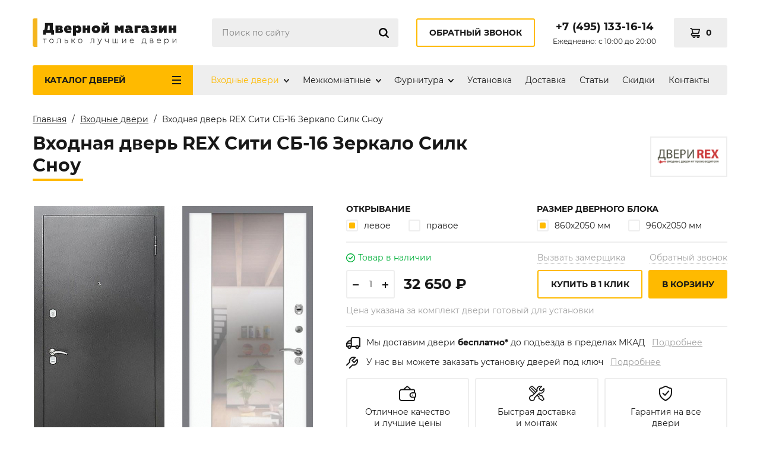

--- FILE ---
content_type: text/html;charset=utf-8
request_url: https://dvernoimagazin.ru/product/vhodnaya-dver-rex-siti-sb-16-zerkalo-silk-snou/
body_size: 11379
content:

<!DOCTYPE html>
<html lang="ru">
<head>
	<meta charset="utf-8">
	<title>Купить Входная дверь REX Сити СБ-16 Зеркало Силк Сноу в Москве по низкой цене - доставка и установка, гарантия 5 лет!</title>
	  <meta name="description" content="Магазин дверей предлагает купить Входная дверь REX Сити СБ-16 Зеркало Силк Сноу от производителя с доставкой в пределах Москвы и области. Входная дверь REX Сити СБ-16 Зеркало Силк Сноу - надежная и крепкая в своем классе, качество гарантированно сертификатами от производителя! Лучшие цены на различные двери в нашем магазине!">
  	<meta name="google-site-verification" content="W_BxGm9Eoy-35nx4gMLrNU2oLo2B2Xr4p98whzt26Hc" />
    <meta name="viewport" content="width=device-width, user-scalable=no, maximum-scale=1.0, initial-scale=1.0, minimum-scale=1.0">
	<link rel="icon" href="/favicon.svg" type="image/svg+xml">
	<link rel="stylesheet" href="/skin/styles/foundation.css" type="text/css" media="screen">
	<link rel="stylesheet" href="/skin/styles/app.css?v=1.0.4" type="text/css" media="screen">
		</head>
<body><div class="main-container">
    <div class="header-wrap">
        <nav class="mobile-nav">
            <ul class="mobile-nav__list">
                <li class="mobile-nav__item">
                    <a href="#menu" class="mobile-nav__link js-navTgglBurger js-navTggl">
                        <span class="menu-burger">
                            <span class="menu-burger__bar"></span>
                            <span class="menu-burger__bar"></span>
                        </span>
                    </a>
                </li>
                <li class="mobile-nav__item">
                    <a href="#search" class="mobile-nav__link js-navTggl">
                        <svg class="svg-icon icon-search">
                            <use xlink:href="/skin/images/svg-sprite.svg#search"></use>
                        </svg>
                    </a>
                </li>
                <li class="mobile-nav__item mobile-nav__item_logo">
                    <a href="/" class="mobile-nav__link mobile-nav__logo">
                        <svg class="svg-icon icon-logo-s">
                            <use xlink:href="/skin/images/svg-sprite.svg#logo-s"></use>
                        </svg>
                    </a>
                </li>
                <li class="mobile-nav__item mobile-nav__worktime">
					<span class="mobile-nav__worktime-lbl">с</span> 10:00<br> <span class="mobile-nav__worktime-lbl">до</span> 20:00
                </li>
                <li class="mobile-nav__item">
                    <a href="tel:+7(495)133-16-14" class="mobile-nav__link" data-goal="phone">
                        <svg class="svg-icon icon-phone">
                            <use xlink:href="/skin/images/svg-sprite.svg#phone"></use>
                        </svg>
                    </a>
                </li>
                <li class="mobile-nav__item mobile-nav__item_basket">
                    <a href="/basket/" class="mobile-nav__basket">
						<span class="mobile-nav__basket-icon">
							<svg class="svg-icon icon-basket">
                                <use xlink:href="/skin/images/svg-sprite.svg#basket"></use>
                            </svg>
						</span>
                        <span class="mobile-nav__basket-count" data-basket="count">0</span>
                    </a>
                </li>
            </ul>
        </nav>
        <div class="header-sticky">
            <div class="header-sticky__inner">
                <header class="main-header">
                    <div class="layout-main">
                        <div class="main-header__layout">
                            <div class="main-header__layout-item main-header__layout-item_logo">
                                <div class="main-header__logo">
                                    <a href="/" class="main-header__logo-link">
                                        <svg class="svg-icon icon-logo">
                                            <use xlink:href="/skin/images/svg-sprite.svg#logo"></use>
                                        </svg>
                                    </a>
                                </div>
                            </div>
                            <div class="main-header__layout-item main-header__layout-item_search">
                                <div class="main-header__search js-navTgglBlock" data-nav_id="search">
                                    <form name="search" class="search" action="/search/">
                                        <input type="text" name="q" value="" class="search__input" placeholder="Поиск по сайту" required autocomplete="off">
                                        <button type="submit" class="search__btn">
                                            <svg class="svg-icon icon-search">
                                                <use xlink:href="/skin/images/svg-sprite.svg#search"></use>
                                            </svg>
                                        </button>
                                    </form> 
                                </div>
                            </div>
                            <div class="main-header__layout-item">
                                <a href="#callback" class="btn btn_primary-inverse js-openDialogAjax" data-mobile_clone="header_callback" data-title="Обратный звонок">Обратный звонок</a>
                            </div>
                            <div class="main-header__layout-item center">
                                <a href="tel:+7(495)133-16-14" class="main-header__phone phone-link" data-goal="phone">+7 (495) 133-16-14</a>
								<div class="main-header__worktime">Ежедневно: с 10:00 до 20:00</div>
                            </div>
                            <div class="main-header__layout-item main-header__layout-item_basket">
                                <a href="/basket/" class="header-basket">
                                    <span class="header-basket__icon">
                                        <svg class="svg-icon icon-basket">
                                            <use xlink:href="/skin/images/svg-sprite.svg#basket"></use>
                                        </svg>
                                    </span>
                                    <span class="header-basket__text" data-basket="count">0</span>
                                </a>
                            </div>
                        </div>
                    </div>
                </header>
                <nav class="main-nav">
                    <div class="layout-main">
                        <div class="main-nav__layout">
                            <div class="main-nav__cat-nav">
                                <div class="cat-nav">
                                    <a href="#" class="cat-nav__btn">
                                        <span class="cat-nav__btn-lbl">Каталог <span class="cat-nav__btn-lbl-hidden">дверей</span></span> <span class="cat-nav__btn-burg"></span>
                                        <span class="cat-nav__btn-tggl js-catNavTggl"></span>
                                    </a>
                                    <div class="cat-nav__menu">
                                        <div class="cat-menu">
    <div class="tabs-container">
		
		<div class="tabs-base tabs-base_primary tabs-base_fw">
					<div class="tabs-base__item">
				<a href="#category_1" class="tabs-base__link js-tab  is-active">Входные двери</a>
			</div>
								<div class="tabs-base__item">
				<a href="#category_2" class="tabs-base__link js-tab ">Межкомнатные двери</a>
			</div>
								<div class="tabs-base__item">
				<a href="#category_435" class="tabs-base__link js-tab ">Фурнитура</a>
			</div>
							</div>
	
        <div class="panes-base">
                            <div class="panes-base__item js-pane" data-id="category_1">
					<div class="cat-menu__layout">
                        							<div class="cat-menu__group">
																	<div class="cat-menu__ttl">По категориям</div>
																<ul class="cat-menu__list">
																			<li class="cat-menu__list-item"><a href="/catalog/vhodnye-dveri/rasprodadja-vhodnyh-dverei/">Распродажа входных дверей</a></li>
																			<li class="cat-menu__list-item"><a href="/catalog/vhodnye-dveri/nedorogie-dveri-v-kvartiru/">Недорогие двери в квартиру</a></li>
																			<li class="cat-menu__list-item"><a href="/catalog/vhodnye-dveri/vhodnye-dveri-v-kvartiru-s-shumoizolyatsiei/">Входные двери в квартиру с шумоизоляцией</a></li>
																			<li class="cat-menu__list-item"><a href="/catalog/vhodnye-dveri/vhodnye-dveri-v-kvartiru-s-zerkalom/">Входные двери в квартиру с зеркалом </a></li>
																			<li class="cat-menu__list-item"><a href="/catalog/vhodnye-dveri/elitnye-vhodnye-dveri/">Элитные входные двери</a></li>
																			<li class="cat-menu__list-item" data-hidden><a href="/catalog/vhodnye-dveri/vhodnye-dveri-vnutrennego-otkryvaniya/">Входные двери внутреннего открывания</a></li>
																			<li class="cat-menu__list-item" data-hidden><a href="/catalog/vhodnye-dveri/vhodnye-dveri-s-mdf/">Входные двери с МДФ</a></li>
																			<li class="cat-menu__list-item" data-hidden><a href="/catalog/vhodnye-dveri/belye-vhodnye-dveri/">Белые входные двери</a></li>
																			<li class="cat-menu__list-item" data-hidden><a href="/catalog/vhodnye-dveri/dveri-s-termorazryvom-termo-dveri/">Двери с терморазрывом (ТЕРМО двери)</a></li>
																			<li class="cat-menu__list-item" data-hidden><a href="/catalog/vhodnye-dveri/vhodnye-metallicheskie-dveri-v-dom/">Входные металлические двери в дом</a></li>
																			<li class="cat-menu__list-item" data-hidden><a href="/catalog/vhodnye-dveri/nedorogie-dveri-dlya-dachi/">Недорогие двери для дачи</a></li>
																			<li class="cat-menu__list-item" data-hidden><a href="/catalog/vhodnye-dveri/ulichnye-vhodnye-dveri/">Уличные входные двери</a></li>
																			<li class="cat-menu__list-item" data-hidden><a href="/catalog/vhodnye-dveri/uteplennye-vhodnye-dveri/">Утепленные входные двери</a></li>
																			<li class="cat-menu__list-item" data-hidden><a href="/catalog/vhodnye-dveri/vhodnye-dveri-so-steklom/">Входные двери со стеклом</a></li>
																			<li class="cat-menu__list-item" data-hidden><a href="/catalog/vhodnye-dveri/tamburnye-dvuhstvorchatye-dveri/">Тамбурные двухстворчатые двери</a></li>
																			<li class="cat-menu__list-item" data-hidden><a href="/catalog/vhodnye-dveri/tehnicheskie-dveri/">Технические двери</a></li>
																			<li class="cat-menu__list-item" data-hidden><a href="/catalog/vhodnye-dveri/nestandartnye-vhodnye-dveri/">Нестандартные входные двери</a></li>
																			<li class="cat-menu__list-item" data-hidden><a href="/catalog/vhodnye-dveri/vhodnye-dveri-na-zakaz/">Входные двери на заказ</a></li>
																	</ul>
																	<div class="cat-menu__list-tggl"><a href="#" class="js-catMenuListTggl">Показать еще</a></div>
															</div>
                        							<div class="cat-menu__group">
																	<div class="cat-menu__ttl">По цене</div>
																<ul class="cat-menu__list">
																			<li class="cat-menu__list-item"><a href="/catalog/vhodnye-dveri/vhodnye-dveri-do-10-000-rub/">Входные двери до 10 000 руб</a></li>
																			<li class="cat-menu__list-item"><a href="/catalog/vhodnye-dveri/vhodnye-dveri-do-15-000-rub/">Входные двери до 15 000 руб</a></li>
																			<li class="cat-menu__list-item"><a href="/catalog/vhodnye-dveri/vhodnye-dveri-do-20-000-rub/">Входные двери до 20 000 руб</a></li>
																			<li class="cat-menu__list-item"><a href="/catalog/vhodnye-dveri/vhodnye-dveri-do-30-000-rub/">Входные двери до 30 000 руб</a></li>
																			<li class="cat-menu__list-item"><a href="/catalog/vhodnye-dveri/svyshe-30-000-rub/">Свыше 30 000 руб</a></li>
																	</ul>
															</div>
                        							<div class="cat-menu__group">
																	<div class="cat-menu__ttl">По производителю</div>
																<ul class="cat-menu__list">
																			<li class="cat-menu__list-item"><a href="/catalog/vhodnye-dveri/prestidj-termo/">Престиж ТЕРМО</a></li>
																			<li class="cat-menu__list-item"><a href="/catalog/vhodnye-dveri/prestidj/">Престиж</a></li>
																			<li class="cat-menu__list-item"><a href="/catalog/vhodnye-dveri/intekron/">Интекрон</a></li>
																			<li class="cat-menu__list-item"><a href="/catalog/vhodnye-dveri/asd/">АСД</a></li>
																			<li class="cat-menu__list-item"><a href="/catalog/vhodnye-dveri/reks/">Рекс </a></li>
																			<li class="cat-menu__list-item" data-hidden><a href="/catalog/vhodnye-dveri/diva_sudar_/">DIVA (Сударь)</a></li>
																			<li class="cat-menu__list-item" data-hidden><a href="/catalog/vhodnye-dveri/labirint-labirint/">Лабиринт</a></li>
																			<li class="cat-menu__list-item" data-hidden><a href="/catalog/vhodnye-dveri/citadel/">Цитадель</a></li>
																			<li class="cat-menu__list-item" data-hidden><a href="/catalog/vhodnye-dveri/bravo/">Браво</a></li>
																			<li class="cat-menu__list-item" data-hidden><a href="/catalog/vhodnye-dveri/zavodskie-dveri/">Заводские двери</a></li>
																			<li class="cat-menu__list-item" data-hidden><a href="/catalog/vhodnye-dveri/dvernoi-kontinent/">Дверной континент</a></li>
																			<li class="cat-menu__list-item" data-hidden><a href="/catalog/vhodnye-dveri/ratibor/">Ратибор</a></li>
																			<li class="cat-menu__list-item" data-hidden><a href="/catalog/vhodnye-dveri/ioshkar/">Йошкар</a></li>
																			<li class="cat-menu__list-item" data-hidden><a href="/catalog/vhodnye-dveri/shelter-shelter/">SHELTER</a></li>
																			<li class="cat-menu__list-item" data-hidden><a href="/catalog/vhodnye-dveri/kondor/">Кондор</a></li>
																			<li class="cat-menu__list-item" data-hidden><a href="/catalog/vhodnye-dveri/snedo/">Снедо</a></li>
																			<li class="cat-menu__list-item" data-hidden><a href="/catalog/vhodnye-dveri/yurkas/">Юркас</a></li>
																			<li class="cat-menu__list-item" data-hidden><a href="/catalog/vhodnye-dveri/argus/">Аргус</a></li>
																	</ul>
																	<div class="cat-menu__list-tggl"><a href="#" class="js-catMenuListTggl">Показать еще</a></div>
															</div>
                                            </div>
                </div>
				                            <div class="panes-base__item js-pane" data-id="category_2">
					<div class="cat-menu__layout">
                        							<div class="cat-menu__group">
																	<div class="cat-menu__ttl">По производителю</div>
																<ul class="cat-menu__list">
																			<li class="cat-menu__list-item"><a href="/catalog/medjkomnatnye-dveri/bravo/">Браво</a></li>
																			<li class="cat-menu__list-item"><a href="/catalog/medjkomnatnye-dveri/colourdesign/">ColourDesign</a></li>
																			<li class="cat-menu__list-item"><a href="/catalog/medjkomnatnye-dveri/ulyanovsk/">Ульяновск</a></li>
																			<li class="cat-menu__list-item"><a href="/catalog/medjkomnatnye-dveri/oka-belarus/">ОКА (Беларусь)</a></li>
																	</ul>
															</div>
                                            </div>
                </div>
				                            <div class="panes-base__item js-pane" data-id="category_435">
					<div class="cat-menu__layout">
                        							<div class="cat-menu__group">
																	<div class="cat-menu__ttl"><a href="/catalog/furnitura/dvernye-ruchki/">Дверные ручки</a></div>
																<ul class="cat-menu__list">
																			<li class="cat-menu__list-item"><a href="/catalog/furnitura/dvernye-ruchki/na-rozetke/">на розетке </a></li>
																			<li class="cat-menu__list-item"><a href="/catalog/furnitura/dvernye-ruchki/dlya-razdvidjnyh-dverei/">для раздвижных дверей</a></li>
																	</ul>
															</div>
                        							<div class="cat-menu__group">
																	<div class="cat-menu__ttl"><a href="/catalog/furnitura/zavertki-i-nakladki/">Завертки и накладки</a></div>
																<ul class="cat-menu__list">
																			<li class="cat-menu__list-item"><a href="/catalog/furnitura/zavertki-i-nakladki/ws-zavertki/">WS завертки</a></li>
																			<li class="cat-menu__list-item"><a href="/catalog/furnitura/zavertki-i-nakladki/nakladki-rozetki-dekorativnye/">накладки (розетки) декоративные</a></li>
																	</ul>
															</div>
                        							<div class="cat-menu__group">
																	<div class="cat-menu__ttl"><a href="/catalog/furnitura/dvernye-zamki/">Дверные замки</a></div>
																<ul class="cat-menu__list">
																			<li class="cat-menu__list-item"><a href="/catalog/furnitura/dvernye-zamki/s-plastikovym-yazychkom/">с пластиковым язычком</a></li>
																			<li class="cat-menu__list-item"><a href="/catalog/furnitura/dvernye-zamki/s-magnitnym-yazychkom/">с магнитным язычком</a></li>
																	</ul>
															</div>
                        							<div class="cat-menu__group">
																	<div class="cat-menu__ttl"><a href="/catalog/furnitura/dvernye-petli/">Дверные петли</a></div>
																<ul class="cat-menu__list">
																			<li class="cat-menu__list-item"><a href="/catalog/furnitura/dvernye-petli/universalnye/">универсальные</a></li>
																	</ul>
															</div>
                        							<div class="cat-menu__group">
																	<div class="cat-menu__ttl"><a href="/catalog/furnitura/razdvidjnye-mehanizmy/">Раздвижные механизмы</a></div>
																<ul class="cat-menu__list">
																			<li class="cat-menu__list-item"><a href="/catalog/furnitura/razdvidjnye-mehanizmy/kupe/">купе</a></li>
																	</ul>
															</div>
                        							<div class="cat-menu__group">
																	<div class="cat-menu__ttl"><a href="/catalog/furnitura/upory/">Упоры</a></div>
																<ul class="cat-menu__list">
																			<li class="cat-menu__list-item"><a href="/catalog/furnitura/upory/tortsevye-rigelya/">торцевые (ригеля)</a></li>
																			<li class="cat-menu__list-item"><a href="/catalog/furnitura/upory/napolnye/">напольные</a></li>
																	</ul>
															</div>
                        							<div class="cat-menu__group">
																	<div class="cat-menu__ttl"><a href="/catalog/furnitura/lichiny-tsilindrovye-mehanizmy/">Цилиндры</a></div>
																<ul class="cat-menu__list">
																	</ul>
															</div>
                                            </div>
                </div>
				                    </div>
    </div>
</div>
                                    </div>
                                </div>
                            </div>
                            <div class="main-nav__menu js-navTgglBlock" data-nav_id="menu">
                                <ul class="main-menu">
									                                        <li class="main-menu__item">
                                            <div class="main-menu__ttl">
                                                <a href="/catalog/vhodnye-dveri/" class="main-menu__link active">Входные двери</a>
                                            </div>

	                                                                                        <span class="main-menu__arrow js-menuSubTggl">
                                                        <svg class="svg-icon icon-arrow">
                                                            <use xlink:href="/skin/images/svg-sprite.svg#arrow"></use>
                                                        </svg>
                                                    </span>
                                                <ul class="main-menu__sub">

			                                        				                                                                                                    <li class="main-menu__sub-item">
                                                                <a href="/catalog/vhodnye-dveri/rasprodadja-vhodnyh-dverei/" class="main-menu__sub-link">Распродажа входных дверей</a>
                                                            </li>
				                                                                                                    <li class="main-menu__sub-item">
                                                                <a href="/catalog/vhodnye-dveri/nedorogie-dveri-v-kvartiru/" class="main-menu__sub-link">Недорогие двери в квартиру</a>
                                                            </li>
				                                                                                                    <li class="main-menu__sub-item">
                                                                <a href="/catalog/vhodnye-dveri/vhodnye-dveri-v-kvartiru-s-shumoizolyatsiei/" class="main-menu__sub-link">Входные двери в квартиру с шумоизоляцией</a>
                                                            </li>
				                                                                                                    <li class="main-menu__sub-item">
                                                                <a href="/catalog/vhodnye-dveri/vhodnye-dveri-v-kvartiru-s-zerkalom/" class="main-menu__sub-link">Входные двери в квартиру с зеркалом </a>
                                                            </li>
				                                                                                                    <li class="main-menu__sub-item">
                                                                <a href="/catalog/vhodnye-dveri/elitnye-vhodnye-dveri/" class="main-menu__sub-link">Элитные входные двери</a>
                                                            </li>
				                                                                                                    <li class="main-menu__sub-item">
                                                                <a href="/catalog/vhodnye-dveri/vhodnye-dveri-vnutrennego-otkryvaniya/" class="main-menu__sub-link">Входные двери внутреннего открывания</a>
                                                            </li>
				                                                                                                    <li class="main-menu__sub-item">
                                                                <a href="/catalog/vhodnye-dveri/vhodnye-dveri-s-mdf/" class="main-menu__sub-link">Входные двери с МДФ</a>
                                                            </li>
				                                                                                                    <li class="main-menu__sub-item">
                                                                <a href="/catalog/vhodnye-dveri/belye-vhodnye-dveri/" class="main-menu__sub-link">Белые входные двери</a>
                                                            </li>
				                                                                                                    <li class="main-menu__sub-item">
                                                                <a href="/catalog/vhodnye-dveri/dveri-s-termorazryvom-termo-dveri/" class="main-menu__sub-link">Двери с терморазрывом (ТЕРМО двери)</a>
                                                            </li>
				                                                                                                    <li class="main-menu__sub-item">
                                                                <a href="/catalog/vhodnye-dveri/vhodnye-metallicheskie-dveri-v-dom/" class="main-menu__sub-link">Входные металлические двери в дом</a>
                                                            </li>
				                                                                                                    <li class="main-menu__sub-item">
                                                                <a href="/catalog/vhodnye-dveri/nedorogie-dveri-dlya-dachi/" class="main-menu__sub-link">Недорогие двери для дачи</a>
                                                            </li>
				                                                                                                    <li class="main-menu__sub-item">
                                                                <a href="/catalog/vhodnye-dveri/ulichnye-vhodnye-dveri/" class="main-menu__sub-link">Уличные входные двери</a>
                                                            </li>
				                                                                                                    <li class="main-menu__sub-item">
                                                                <a href="/catalog/vhodnye-dveri/uteplennye-vhodnye-dveri/" class="main-menu__sub-link">Утепленные входные двери</a>
                                                            </li>
				                                                                                                    <li class="main-menu__sub-item">
                                                                <a href="/catalog/vhodnye-dveri/vhodnye-dveri-so-steklom/" class="main-menu__sub-link">Входные двери со стеклом</a>
                                                            </li>
				                                                                                                    <li class="main-menu__sub-item">
                                                                <a href="/catalog/vhodnye-dveri/tamburnye-dvuhstvorchatye-dveri/" class="main-menu__sub-link">Тамбурные двухстворчатые двери</a>
                                                            </li>
				                                                                                                    <li class="main-menu__sub-item">
                                                                <a href="/catalog/vhodnye-dveri/tehnicheskie-dveri/" class="main-menu__sub-link">Технические двери</a>
                                                            </li>
				                                                                                                    <li class="main-menu__sub-item">
                                                                <a href="/catalog/vhodnye-dveri/nestandartnye-vhodnye-dveri/" class="main-menu__sub-link">Нестандартные входные двери</a>
                                                            </li>
				                                                                                                    <li class="main-menu__sub-item">
                                                                <a href="/catalog/vhodnye-dveri/vhodnye-dveri-na-zakaz/" class="main-menu__sub-link">Входные двери на заказ</a>
                                                            </li>
				                                        			                                        
                                                </ul>
	                                        
                                        </li>
									                                        <li class="main-menu__item">
                                            <div class="main-menu__ttl">
                                                <a href="/catalog/medjkomnatnye-dveri/" class="main-menu__link">Межкомнатные</a>
                                            </div>

	                                                                                        <span class="main-menu__arrow js-menuSubTggl">
                                                        <svg class="svg-icon icon-arrow">
                                                            <use xlink:href="/skin/images/svg-sprite.svg#arrow"></use>
                                                        </svg>
                                                    </span>
                                                <ul class="main-menu__sub">

			                                        				                                                                                                    <li class="main-menu__sub-item">
                                                                <a href="/catalog/medjkomnatnye-dveri/bravo/" class="main-menu__sub-link">Браво</a>
                                                            </li>
				                                                                                                    <li class="main-menu__sub-item">
                                                                <a href="/catalog/medjkomnatnye-dveri/colourdesign/" class="main-menu__sub-link">ColourDesign</a>
                                                            </li>
				                                                                                                    <li class="main-menu__sub-item">
                                                                <a href="/catalog/medjkomnatnye-dveri/ulyanovsk/" class="main-menu__sub-link">Ульяновск</a>
                                                            </li>
				                                                                                                    <li class="main-menu__sub-item">
                                                                <a href="/catalog/medjkomnatnye-dveri/oka-belarus/" class="main-menu__sub-link">ОКА (Беларусь)</a>
                                                            </li>
				                                        			                                        
                                                </ul>
	                                        
                                        </li>
									                                        <li class="main-menu__item">
                                            <div class="main-menu__ttl">
                                                <a href="/catalog/furnitura/" class="main-menu__link">Фурнитура</a>
                                            </div>

	                                                                                        <span class="main-menu__arrow js-menuSubTggl">
                                                        <svg class="svg-icon icon-arrow">
                                                            <use xlink:href="/skin/images/svg-sprite.svg#arrow"></use>
                                                        </svg>
                                                    </span>
                                                <ul class="main-menu__sub">

			                                        				                                                                                                    <li class="main-menu__sub-item">
                                                                <a href="/catalog/furnitura/dvernye-ruchki/" class="main-menu__sub-link">Дверные ручки</a>
                                                            </li>
				                                                                                                    <li class="main-menu__sub-item">
                                                                <a href="/catalog/furnitura/zavertki-i-nakladki/" class="main-menu__sub-link">Завертки и накладки</a>
                                                            </li>
				                                                                                                    <li class="main-menu__sub-item">
                                                                <a href="/catalog/furnitura/dvernye-zamki/" class="main-menu__sub-link">Дверные замки</a>
                                                            </li>
				                                                                                                    <li class="main-menu__sub-item">
                                                                <a href="/catalog/furnitura/dvernye-petli/" class="main-menu__sub-link">Дверные петли</a>
                                                            </li>
				                                                                                                    <li class="main-menu__sub-item">
                                                                <a href="/catalog/furnitura/razdvidjnye-mehanizmy/" class="main-menu__sub-link">Раздвижные механизмы</a>
                                                            </li>
				                                                                                                    <li class="main-menu__sub-item">
                                                                <a href="/catalog/furnitura/upory/" class="main-menu__sub-link">Упоры</a>
                                                            </li>
				                                                                                                    <li class="main-menu__sub-item">
                                                                <a href="/catalog/furnitura/lichiny-tsilindrovye-mehanizmy/" class="main-menu__sub-link">Цилиндры</a>
                                                            </li>
				                                        			                                        
                                                </ul>
	                                        
                                        </li>
									                                                                            <li class="main-menu__item">
                                            <div class="main-menu__ttl">
                                                <a href="/ustanovka/" class="main-menu__link">Установка</a>
                                                                                            </div>
                                                                                    </li>
                                                                            <li class="main-menu__item">
                                            <div class="main-menu__ttl">
                                                <a href="/dostavka-i-oplata/" class="main-menu__link">Доставка</a>
                                                                                            </div>
                                                                                    </li>
                                                                            <li class="main-menu__item">
                                            <div class="main-menu__ttl">
                                                <a href="/stat-i/" class="main-menu__link">Статьи</a>
                                                                                            </div>
                                                                                    </li>
                                                                            <li class="main-menu__item">
                                            <div class="main-menu__ttl">
                                                <a href="/skidki/" class="main-menu__link">Скидки</a>
                                                                                            </div>
                                                                                    </li>
                                                                            <li class="main-menu__item">
                                            <div class="main-menu__ttl">
                                                <a href="/kontakty/" class="main-menu__link">Контакты</a>
                                                                                            </div>
                                                                                    </li>
                                                                    </ul>
                                <div class="main-nav__menu-callback" data-mobile_clone_paste="header_callback"></div>
                            </div>
                        </div>
                    </div>
                </nav>
            </div>
        </div>
    </div>
    <div class="mobile-nav-shadow"></div>
    <main class="main-center">
        <div class="layout-main">
                            <div itemscope itemtype="https://schema.org/BreadcrumbList" class="breadcrumbs">
    <span itemprop="itemListElement" itemscope itemtype="https://schema.org/ListItem" class="breadcrumbs__item">
        <a href="/" class="breadcrumbs__link" itemprop="item"><span itemprop="name">Главная</span></a>
        <meta itemprop="position" content="1">
    </span>
				<span itemprop="itemListElement" itemscope itemtype="https://schema.org/ListItem" class="breadcrumbs__item">
				<a href="/catalog/vhodnye-dveri/" class="breadcrumbs__link" itemprop="item"><span itemprop="name">Входные двери</span></a>
				<meta itemprop="position" content="2">
			</span>
			<span class="breadcrumbs__item">Входная дверь REX Сити СБ-16 Зеркало Силк Сноу</span>	</div>            
<div itemscope itemtype="http://schema.org/Product">
<div class="product-head">
    <div class="product-head__ttl"><h1 class="ttl-base" itemprop="name">Входная дверь REX Сити СБ-16 Зеркало Силк Сноу</h1></div>
	<meta itemprop="itemCondition" content="http://schema.org/NewCondition">
    	<div class="product-head__brand">
        <a href="/catalog/vhodnye-dveri/reks/" class="product-head__brand-link"><img src="/uploads/mfg/logo/small/rexdoorslogo_2.png" alt="Рекс (REX)"></a>
    </div>
	</div>

<div class="product">
    <div class="product__img">
					<a href="/uploads/items/image/big/dv_m_1674148788.jpg" class="lightbox" itemprop="image"><img src="/uploads/items/image/medium/dv_m_1674148788.jpg" alt=""></a>
							    </div>

    <div class="product__content">
<!--	-->        <!--	-->	    	    	<form name="buy-form" id="buy-form">
		        <div class="product__content-item">
            <div class="product-options">
                				<div class="product-options__item">
                    <div class="product-options__ttl">Открывание</div>
                    
												<div class="product-options__content">
							<div class="product-options__list">
																<div class="product-options__list-item">
									<label class="switch">
										<input type="radio" name="propertys[open]" class="switch__inp" value="left" checked>
										<span class="switch__el"></span> левое									</label>
								</div>
																<div class="product-options__list-item">
									<label class="switch">
										<input type="radio" name="propertys[open]" class="switch__inp" value="right">
										<span class="switch__el"></span> правое									</label>
								</div>
															</div>
							</div>
						                    
                </div>
								<div class="product-options__item">
                    <div class="product-options__ttl">Размер дверного блока</div>
                    
												<div class="product-options__content">
							<div class="product-options__list">
																<div class="product-options__list-item">
									<label class="switch">
										<input type="radio" name="propertys[door_block_size]" class="switch__inp" value="1" checked>
										<span class="switch__el"></span> 860х2050 мм									</label>
								</div>
																<div class="product-options__list-item">
									<label class="switch">
										<input type="radio" name="propertys[door_block_size]" class="switch__inp" value="2">
										<span class="switch__el"></span> 960х2050 мм									</label>
								</div>
															</div>
							</div>
						                    
                </div>
				
	            <!--

		                                    <div class="item-options__group-item">
                            <div class="item-options__sizes item-sizes">
                                <div class="item-sizes__ttl">Размеры</div>
                                <div class="item-sizes__inner">
                                    <div class="item-sizes__inner-item"><span class="item-sizes__size item-sizes__size_disable"></span></div>
                                    <div class="item-sizes__inner-item"><a href="/item//" class="item-sizes__size"></a></div>
                                </div>
                            </div>
                        </div>
		            
                    <div class="item-options__group-item">
                        <div class="item-options__sizes item-sizes">
                            <div class="product-options__ttl">Размеры</div>
                            <div class="item-sizes__inner">
                                <div class="product-options__sizes">
                                                                            <div class="product-options__sizes-item">
                                            <label class="product-options__sizes-lbl">
                                                <input type="radio" name="propertys[18]"
                                                       value=""
                                                       class="product-options__sizes-inp">
                                                <span class="product-options__sizes-el"></span>
                                            </label>
                                        </div>
                                                                    </div>
                            </div>
                        </div>
                    </div>
	            -->                
            </div>
        </div>
		        <div class="product__content-item">
            <div class="product-buy" itemprop="offers" itemscope itemtype="http://schema.org/Offer">
				<meta itemprop="priceValidUntil" content="2025-12-06">
				<meta itemprop="url" content="https://dvernoimagazin.ru/product/vhodnaya-dver-rex-siti-sb-16-zerkalo-silk-snou/">
				
                <div class="product-buy__layout">
                    <div class="product-buy__layout-left">
                        <div class="product-buy__status">
                            <div class="status  green ">
							                                <span class="status__icon">
                                    <svg class="svg-icon icon-status-yes">
                                        <use xlink:href="/skin/images/svg-sprite.svg#status-yes"></use>
                                    </svg>
                                </span>
                                <span class="status__lbl">Товар в наличии</span>
								<meta itemprop="availability" content="InStock">
							                            </div>
                        </div>
                        <div class="product-buy__price">
                                                    <div class="product-buy__price-count">
                                            <div class="item-counter item-counter_sm js-itemCounter">
                                                <a href="#" class="item-counter__btn item-counter__btn_minus js-itemCounterBtn" data-increment="minus"></a>
                                                <div class="item-counter__field">
                                                    <input class="item-counter__field-inp js-itemCounterInput" type="text" name="count" value="1">
                                                </div>
                                                <a href="#" class="item-counter__btn item-counter__btn_plus js-itemCounterBtn" data-increment="plus"></a>
                                            </div>
                                        </div>
                                                    <div class="product-buy__price-price">
                                <span class="product-buy__price-val">32 650 ₽</span>
								<meta itemprop="price" content="32650.00">
								<meta itemprop="priceCurrency" content="RUB">
								                            </div>

                        </div>
                    </div>
                                            <div class="product-buy__layout-right">
                                <div class="product-buy__actions">
                                    <div class="product-buy__actions-item">
                                        <a href="#measurer" class="dotted-link js-openDialogAjax" data-title="Вызвать замерщика">Вызвать замерщика</a>
                                    </div>
                                    <div class="product-buy__actions-item">
                                        <a href="#callback" class="dotted-link js-openDialogAjax" data-title="Обратный звонок">Обратный звонок</a>
                                    </div>
                                </div>
                                <div class="product-buy__btns">
                                    <div class="product-buy__btns-item">
                                        <a href="#one_click" data-id="27471" class="btn btn_primary-inverse js-openDialogAjax" data-title="Купить в 1 клик">Купить в 1 клик</a>
                                    </div>
                                    <div class="product-buy__btns-item">
                                        <button class="btn btn_primary" value="buy">В корзину</button>
                                    </div>
                                </div>
                            </div>
                                    </div>
		                            <div class="product-buy__note">
                        Цена указана за комплект двери готовый для установки                    </div>
                            </div>
        </div>
		<input type="hidden" name="item_id" value="27471">
	</form>
		                <div class="product__content-item">
            <div class="product__info">
                <div class="product__info-item">
                    <span class="product__info-item-icon">
                        <svg class="svg-icon icon-truck">
                            <use xlink:href="/skin/images/svg-sprite.svg#truck"></use>
                        </svg>
                    </span>
                    <span class="product__info-item-lbl">
                        Мы доставим двери <span class="bold">бесплатно*</span> до подъезда в пределах МКАД &nbsp; <a href="/dostavka-i-oplata/" class="gray-link">Подробнее</a>
                    </span>
                </div>
                <div class="product__info-item">
                    <span class="product__info-item-icon">
                        <svg class="svg-icon icon-wrench">
                            <use xlink:href="/skin/images/svg-sprite.svg#wrench"></use>
                        </svg>
                    </span>
                    <span class="product__info-item-lbl">
                        У нас вы можете заказать установку дверей под ключ &nbsp; <a href="/ustanovka/" class="gray-link">Подробнее</a>
                    </span>
                </div>
            </div>
            <div class="product__features">
                <div class="product-features">
                    <div class="product-features__item">
                        <div class="product-features__item-icon">
                            <svg class="svg-icon icon-wallet">
                                <use xlink:href="/skin/images/svg-sprite.svg#wallet"></use>
                            </svg>
                        </div>
                        <div class="product-features__item-text">Отличное качество и&nbsp;лучшие цены</div>
                    </div>
                    <div class="product-features__item">
                        <div class="product-features__item-icon">
                            <svg class="svg-icon icon-mechanics">
                                <use xlink:href="/skin/images/svg-sprite.svg#mechanics"></use>
                            </svg>
                        </div>
                        <div class="product-features__item-text">Быстрая доставка и&nbsp;монтаж</div>
                    </div>
                    <div class="product-features__item">
                        <div class="product-features__item-icon">
                            <svg class="svg-icon icon-shield">
                                <use xlink:href="/skin/images/svg-sprite.svg#shield"></use>
                            </svg>
                        </div>
                        <div class="product-features__item-text">Гарантия на все двери</div>
                    </div>
                </div>
            </div>
			<div class="product__features"><img src="/skin/images/low_price.png" alt=""></div>
        </div>
            </div>
</div>

<div class="product-tabs mt-40">
    <div class="tabs-container">
        <div class="tabs-base tabs-base_fw">
			            <div class="tabs-base__item">
                <a href="#chars" class="tabs-base__link js-tab is-active">Характеристики</a>
            </div>
						                    </div>
        <div class="panes-base">
			            <div class="panes-base__item js-pane" data-id="chars">
                <div class="product-chars" itemprop="description">
					                    <div class="product-chars__item"><span class="gray">Страна:</span> Россия</div>
					                    <div class="product-chars__item"><span class="gray">Вид двери:</span> Входная металлическая (стальная, железная)</div>
					                    <div class="product-chars__item"><span class="gray">Утепление:</span> минеральная плита</div>
					                    <div class="product-chars__item"><span class="gray">Толщина полотна:</span> 75 мм</div>
					                    <div class="product-chars__item"><span class="gray">Размер дверного блока:</span> 860х2050 мм, 960х2050 мм</div>
					                    <div class="product-chars__item"><span class="gray">Противосъёмные штыри:</span> есть</div>
					                    <div class="product-chars__item"><span class="gray">Толщина металла:</span> 1,2 мм</div>
					                    <div class="product-chars__item"><span class="gray">Размер проема:</span> 900±10 х 2080±10 мм</div>
					                    <div class="product-chars__item"><span class="gray">Петли:</span> 2 петли</div>
					                    <div class="product-chars__item"><span class="gray">Толщина внутренней панели:</span> 12 мм</div>
					                    <div class="product-chars__item"><span class="gray">Цвет внутренней отделки:</span> Силк Сноу</div>
					                    <div class="product-chars__item"><span class="gray">Внутренняя отделка:</span> СБ-16 Зеркало</div>
					                    <div class="product-chars__item"><span class="gray">Цвет внешней отделки:</span> антик серебро</div>
					                    <div class="product-chars__item"><span class="gray">Внешняя отделка:</span> порошковое антивандальное покрытие</div>
					                    <div class="product-chars__item"><span class="gray">Броненакладка:</span> есть</div>
					                    <div class="product-chars__item"><span class="gray">Ночная задвижка:</span> установлена</div>
					                    <div class="product-chars__item"><span class="gray">Замок основной:</span> Гардиан (Цилиндровый)</div>
					                    <div class="product-chars__item"><span class="gray">Замок дополнительный:</span> Гардиан (Сувальдный)</div>
					                    <div class="product-chars__item"><span class="gray">Кол-во контуров уплотнения:</span> 2 контура</div>
					                    <div class="product-chars__item"><span class="gray">Цилиндр:</span> с вертушком</div>
					                    <div class="product-chars__item"><span class="gray">Звуко- и Теплоизоляция:</span> повышенная</div>
					                    <div class="product-chars__item"><span class="gray">Ребра жесткости:</span> есть</div>
					                </div>
            </div>
						                    </div>
    </div>
</div>
</div>

<div class="mt-40">
    <div class="ttl-base-s">Похожие двери</div>
    <div class="cat-grid">
                    <div class="cat-grid__item">
                <div class="cat-item">
    <div class="cat-item__inner">
		        <div class="cat-item__img"><img src="/uploads/items/image/small/dv_m_1684176989_3.jpg" alt="Дверь Престиж Tvist Grey Престиж Белое дерево"></div>
        <div class="cat-item__ttl"><a href="/product/dver-prestidj-tvist-grey-prestidj-beloe-derevo/" class="cat-item__ttl-link">Дверь Престиж Tvist Grey Престиж Белое дерево</a></div>
        		        <div class="cat-item__buy">
            <div class="cat-item__buy-price">
                <span class="cat-item__buy-price-val">33 900 ₽</span>
                            </div>
			            <div class="cat-item__buy-btn">
				<form name="buy-form">
                <button class="btn btn_primary buy-btn">
                    <svg class="svg-icon icon-basket">
                        <use xlink:href="/skin/images/svg-sprite.svg#basket"></use>
                    </svg>
                </button>
				<input type="hidden" name="item_id" value="35887">
				</form>
            </div>
			        </div>
		    </div>
</div>            </div>
                    <div class="cat-grid__item">
                <div class="cat-item">
    <div class="cat-item__inner">
		        <div class="cat-item__img"><img src="/uploads/items/image/small/dv_m_1674146041.jpg" alt="Входная дверь REX 1A Черный Муар СБ-16 с Зеркалом Лиственница беж"></div>
        <div class="cat-item__ttl"><a href="/product/vhodnaya-dver-rex-1a-chernyi-muar-sb-16-s-zerkalom-listvennitsa-bedj/" class="cat-item__ttl-link">Входная дверь REX 1A Черный Муар СБ-16 с Зеркалом Лиственница беж</a></div>
        		        <div class="cat-item__buy">
            <div class="cat-item__buy-price">
                <span class="cat-item__buy-price-val">30 920 ₽</span>
                            </div>
			            <div class="cat-item__buy-btn">
				<form name="buy-form">
                <button class="btn btn_primary buy-btn">
                    <svg class="svg-icon icon-basket">
                        <use xlink:href="/skin/images/svg-sprite.svg#basket"></use>
                    </svg>
                </button>
				<input type="hidden" name="item_id" value="27031">
				</form>
            </div>
			        </div>
		    </div>
</div>            </div>
                    <div class="cat-grid__item">
                <div class="cat-item">
    <div class="cat-item__inner">
		            <div class="cat-item__stickers">
                <div class="sticker sticker_sale">-1%</div>
            </div>
		        <div class="cat-item__img"><img src="/uploads/items/image/small/dv_m_1674243899_2.jpg" alt="Дверь REX КОСМО ФЛ-243 Беленый дуб"></div>
        <div class="cat-item__ttl"><a href="/product/dver-rex-kosmo-fl-243-belenyi-dub/" class="cat-item__ttl-link">Дверь REX КОСМО ФЛ-243 Беленый дуб</a></div>
        		        <div class="cat-item__buy">
            <div class="cat-item__buy-price">
                <span class="cat-item__buy-price-val">31 860 ₽</span>
                <span class="cat-item__buy-price-old">32 300 ₽</span>            </div>
			        </div>
		    </div>
</div>            </div>
                    <div class="cat-grid__item">
                <div class="cat-item">
    <div class="cat-item__inner">
		        <div class="cat-item__img"><img src="/uploads/items/image/small/dv_m_1674149290_3.jpg" alt="Входная дверь REX Лайт 3К FL-33 Белый ясень"></div>
        <div class="cat-item__ttl"><a href="/product/vhodnaya-dver-rex-lait-3k-fl-33-belyi-yasen/" class="cat-item__ttl-link">Входная дверь REX Лайт 3К FL-33 Белый ясень</a></div>
        		        <div class="cat-item__buy">
            <div class="cat-item__buy-price">
                <span class="cat-item__buy-price-val">31 550 ₽</span>
                            </div>
			            <div class="cat-item__buy-btn">
				<form name="buy-form">
                <button class="btn btn_primary buy-btn">
                    <svg class="svg-icon icon-basket">
                        <use xlink:href="/skin/images/svg-sprite.svg#basket"></use>
                    </svg>
                </button>
				<input type="hidden" name="item_id" value="27618">
				</form>
            </div>
			        </div>
		    </div>
</div>            </div>
                    <div class="cat-grid__item">
                <div class="cat-item">
    <div class="cat-item__inner">
		            <div class="cat-item__stickers">
                <div class="sticker sticker_sale">-10%</div>
            </div>
		        <div class="cat-item__img"><img src="/uploads/items/image/small/dv_m_1634645622.jpg" alt="Входная дверь Сударь (Дива) МД-30"></div>
        <div class="cat-item__ttl"><a href="/product/dver-sudar-diva-md-30/" class="cat-item__ttl-link">Входная дверь Сударь (Дива) МД-30</a></div>
        		        <div class="cat-item__buy">
            <div class="cat-item__buy-price">
                <span class="cat-item__buy-price-val">29 484 ₽</span>
                <span class="cat-item__buy-price-old">32 760 ₽</span>            </div>
			            <div class="cat-item__buy-btn">
				<form name="buy-form">
                <button class="btn btn_primary buy-btn">
                    <svg class="svg-icon icon-basket">
                        <use xlink:href="/skin/images/svg-sprite.svg#basket"></use>
                    </svg>
                </button>
				<input type="hidden" name="item_id" value="31804">
				</form>
            </div>
			        </div>
		    </div>
</div>            </div>
                    <div class="cat-grid__item">
                <div class="cat-item">
    <div class="cat-item__inner">
		        <div class="cat-item__img"><img src="/uploads/items/image/small/dv_m_1684177160.jpg" alt="Дверь Престиж Rivera Классика Лиственница белая"></div>
        <div class="cat-item__ttl"><a href="/product/dver-prestidj-rivera-klassika-listvennitsa-belaya/" class="cat-item__ttl-link">Дверь Престиж Rivera Классика Лиственница белая</a></div>
        		        <div class="cat-item__buy">
            <div class="cat-item__buy-price">
                <span class="cat-item__buy-price-val">33 900 ₽</span>
                            </div>
			            <div class="cat-item__buy-btn">
				<form name="buy-form">
                <button class="btn btn_primary buy-btn">
                    <svg class="svg-icon icon-basket">
                        <use xlink:href="/skin/images/svg-sprite.svg#basket"></use>
                    </svg>
                </button>
				<input type="hidden" name="item_id" value="35897">
				</form>
            </div>
			        </div>
		    </div>
</div>            </div>
                    <div class="cat-grid__item">
                <div class="cat-item">
    <div class="cat-item__inner">
		        <div class="cat-item__img"><img src="/uploads/items/image/small/dv_m_1684177346.jpg" alt="Дверь Престиж Verona Престиж Венге"></div>
        <div class="cat-item__ttl"><a href="/product/dver-prestidj-verona-prestidj-venge/" class="cat-item__ttl-link">Дверь Престиж Verona Престиж Венге</a></div>
        		        <div class="cat-item__buy">
            <div class="cat-item__buy-price">
                <span class="cat-item__buy-price-val">33 900 ₽</span>
                            </div>
			            <div class="cat-item__buy-btn">
				<form name="buy-form">
                <button class="btn btn_primary buy-btn">
                    <svg class="svg-icon icon-basket">
                        <use xlink:href="/skin/images/svg-sprite.svg#basket"></use>
                    </svg>
                </button>
				<input type="hidden" name="item_id" value="35960">
				</form>
            </div>
			        </div>
		    </div>
</div>            </div>
                    <div class="cat-grid__item">
                <div class="cat-item">
    <div class="cat-item__inner">
		            <div class="cat-item__stickers">
                <div class="sticker sticker_sale">-5%</div>
            </div>
		        <div class="cat-item__img"><img src="/uploads/items/image/small/dv_m_1674482745.jpg" alt="Входная дверь Лабиринт Cosmo 12 Белое дерево"></div>
        <div class="cat-item__ttl"><a href="/product/vhodnaya-dver-labirint-cosmo-12-beloe-derevo/" class="cat-item__ttl-link">Входная дверь Лабиринт Cosmo 12 Белое дерево</a></div>
        		        <div class="cat-item__buy">
            <div class="cat-item__buy-price">
                <span class="cat-item__buy-price-val">29 925 ₽</span>
                <span class="cat-item__buy-price-old">31 500 ₽</span>            </div>
			            <div class="cat-item__buy-btn">
				<form name="buy-form">
                <button class="btn btn_primary buy-btn">
                    <svg class="svg-icon icon-basket">
                        <use xlink:href="/skin/images/svg-sprite.svg#basket"></use>
                    </svg>
                </button>
				<input type="hidden" name="item_id" value="33893">
				</form>
            </div>
			        </div>
		    </div>
</div>            </div>
                    <div class="cat-grid__item">
                <div class="cat-item">
    <div class="cat-item__inner">
		            <div class="cat-item__stickers">
                <div class="sticker sticker_sale">-5%</div>
            </div>
		        <div class="cat-item__img"><img src="/uploads/items/image/small/dv_m_1674483987_2.jpg" alt="Входная дверь Лабиринт Лофт 13 Графит софт"></div>
        <div class="cat-item__ttl"><a href="/product/vhodnaya-dver-labirint-loft-13-grafit-soft/" class="cat-item__ttl-link">Входная дверь Лабиринт Лофт 13 Графит софт</a></div>
        		        <div class="cat-item__buy">
            <div class="cat-item__buy-price">
                <span class="cat-item__buy-price-val">32 585 ₽</span>
                <span class="cat-item__buy-price-old">34 300 ₽</span>            </div>
			            <div class="cat-item__buy-btn">
				<form name="buy-form">
                <button class="btn btn_primary buy-btn">
                    <svg class="svg-icon icon-basket">
                        <use xlink:href="/skin/images/svg-sprite.svg#basket"></use>
                    </svg>
                </button>
				<input type="hidden" name="item_id" value="35227">
				</form>
            </div>
			        </div>
		    </div>
</div>            </div>
                    <div class="cat-grid__item">
                <div class="cat-item">
    <div class="cat-item__inner">
		            <div class="cat-item__stickers">
                <div class="sticker sticker_sale">-10%</div>
            </div>
		        <div class="cat-item__img"><img src="/uploads/items/image/small/dv_m_1675441235_3.jpg" alt="Входная дверь Дива МД-40 Медь Н-10 Силк Маус"></div>
        <div class="cat-item__ttl"><a href="/product/vhodnaya-dver-diva-md-40-med-n-10-silk-maus/" class="cat-item__ttl-link">Входная дверь Дива МД-40 Медь Н-10 Силк Маус</a></div>
        		        <div class="cat-item__buy">
            <div class="cat-item__buy-price">
                <span class="cat-item__buy-price-val">29 610 ₽</span>
                <span class="cat-item__buy-price-old">32 900 ₽</span>            </div>
			            <div class="cat-item__buy-btn">
				<form name="buy-form">
                <button class="btn btn_primary buy-btn">
                    <svg class="svg-icon icon-basket">
                        <use xlink:href="/skin/images/svg-sprite.svg#basket"></use>
                    </svg>
                </button>
				<input type="hidden" name="item_id" value="32144">
				</form>
            </div>
			        </div>
		    </div>
</div>            </div>
                    <div class="cat-grid__item">
                <div class="cat-item">
    <div class="cat-item__inner">
		        <div class="cat-item__img"><img src="/uploads/items/image/small/dv_m_1674146433.jpg" alt="Входная дверь REX 1А Белая шагрень СБ-16 Зеркало Венге"></div>
        <div class="cat-item__ttl"><a href="/product/vhodnaya-dver-rex-1a-belaya-shagren-sb-16-zerkalo-venge/" class="cat-item__ttl-link">Входная дверь REX 1А Белая шагрень СБ-16 Зеркало Венге</a></div>
        		        <div class="cat-item__buy">
            <div class="cat-item__buy-price">
                <span class="cat-item__buy-price-val">32 280 ₽</span>
                            </div>
			            <div class="cat-item__buy-btn">
				<form name="buy-form">
                <button class="btn btn_primary buy-btn">
                    <svg class="svg-icon icon-basket">
                        <use xlink:href="/skin/images/svg-sprite.svg#basket"></use>
                    </svg>
                </button>
				<input type="hidden" name="item_id" value="27174">
				</form>
            </div>
			        </div>
		    </div>
</div>            </div>
                    <div class="cat-grid__item">
                <div class="cat-item">
    <div class="cat-item__inner">
		            <div class="cat-item__stickers">
                <div class="sticker sticker_sale">-5%</div>
            </div>
		        <div class="cat-item__img"><img src="/uploads/items/image/small/dv_m_1674483016_4.jpg" alt="Входная дверь Лабиринт Classic шагрень черная 06 Сандал грей"></div>
        <div class="cat-item__ttl"><a href="/product/vhodnaya-dver-labirint-classic-shagren-chernaya-06-sandal-grei/" class="cat-item__ttl-link">Входная дверь Лабиринт Classic шагрень черная 06 Сандал грей</a></div>
        		        <div class="cat-item__buy">
            <div class="cat-item__buy-price">
                <span class="cat-item__buy-price-val">31 445 ₽</span>
                <span class="cat-item__buy-price-old">33 100 ₽</span>            </div>
			            <div class="cat-item__buy-btn">
				<form name="buy-form">
                <button class="btn btn_primary buy-btn">
                    <svg class="svg-icon icon-basket">
                        <use xlink:href="/skin/images/svg-sprite.svg#basket"></use>
                    </svg>
                </button>
				<input type="hidden" name="item_id" value="34467">
				</form>
            </div>
			        </div>
		    </div>
</div>            </div>
                    <div class="cat-grid__item">
                <div class="cat-item">
    <div class="cat-item__inner">
		        <div class="cat-item__img"><img src="/uploads/items/image/small/dv_m_1684177346_3.jpg" alt="Дверь Престиж Verona Премиум Орех темный"></div>
        <div class="cat-item__ttl"><a href="/product/dver-prestidj-verona-premium-oreh-temnyi/" class="cat-item__ttl-link">Дверь Престиж Verona Премиум Орех темный</a></div>
        		        <div class="cat-item__buy">
            <div class="cat-item__buy-price">
                <span class="cat-item__buy-price-val">33 900 ₽</span>
                            </div>
			            <div class="cat-item__buy-btn">
				<form name="buy-form">
                <button class="btn btn_primary buy-btn">
                    <svg class="svg-icon icon-basket">
                        <use xlink:href="/skin/images/svg-sprite.svg#basket"></use>
                    </svg>
                </button>
				<input type="hidden" name="item_id" value="35962">
				</form>
            </div>
			        </div>
		    </div>
</div>            </div>
                    <div class="cat-grid__item">
                <div class="cat-item">
    <div class="cat-item__inner">
		        <div class="cat-item__img"><img src="/uploads/items/image/small/dv_m_1684176540.jpg" alt="Дверь Престиж Prestizh Лучи Бетон светлый"></div>
        <div class="cat-item__ttl"><a href="/product/dver-prestidj-prestizh-luchi-beton-svetlyi/" class="cat-item__ttl-link">Дверь Престиж Prestizh Лучи Бетон светлый</a></div>
        		        <div class="cat-item__buy">
            <div class="cat-item__buy-price">
                <span class="cat-item__buy-price-val">33 900 ₽</span>
                            </div>
			            <div class="cat-item__buy-btn">
				<form name="buy-form">
                <button class="btn btn_primary buy-btn">
                    <svg class="svg-icon icon-basket">
                        <use xlink:href="/skin/images/svg-sprite.svg#basket"></use>
                    </svg>
                </button>
				<input type="hidden" name="item_id" value="35797">
				</form>
            </div>
			        </div>
		    </div>
</div>            </div>
                    <div class="cat-grid__item">
                <div class="cat-item">
    <div class="cat-item__inner">
		        <div class="cat-item__img"><img src="/uploads/items/image/small/dv_m_1674247117_4.jpg" alt="Дверь REX СИЛЬВЕР ФЛ-58 Венге"></div>
        <div class="cat-item__ttl"><a href="/product/dver-rex-silver-fl-58-venge/" class="cat-item__ttl-link">Дверь REX СИЛЬВЕР ФЛ-58 Венге</a></div>
        		        <div class="cat-item__buy">
            <div class="cat-item__buy-price">
                <span class="cat-item__buy-price-val">33 180 ₽</span>
                            </div>
			            <div class="cat-item__buy-btn">
				<form name="buy-form">
                <button class="btn btn_primary buy-btn">
                    <svg class="svg-icon icon-basket">
                        <use xlink:href="/skin/images/svg-sprite.svg#basket"></use>
                    </svg>
                </button>
				<input type="hidden" name="item_id" value="30072">
				</form>
            </div>
			        </div>
		    </div>
</div>            </div>
                    <div class="cat-grid__item">
                <div class="cat-item">
    <div class="cat-item__inner">
		        <div class="cat-item__img"><img src="/uploads/items/image/small/dv_m_1674149294_2.jpg" alt="Входная дверь REX Лайт 3К FL-58 Венге"></div>
        <div class="cat-item__ttl"><a href="/product/vhodnaya-dver-rex-lait-3k-fl-58-venge/" class="cat-item__ttl-link">Входная дверь REX Лайт 3К FL-58 Венге</a></div>
        		        <div class="cat-item__buy">
            <div class="cat-item__buy-price">
                <span class="cat-item__buy-price-val">31 550 ₽</span>
                            </div>
			            <div class="cat-item__buy-btn">
				<form name="buy-form">
                <button class="btn btn_primary buy-btn">
                    <svg class="svg-icon icon-basket">
                        <use xlink:href="/skin/images/svg-sprite.svg#basket"></use>
                    </svg>
                </button>
				<input type="hidden" name="item_id" value="27630">
				</form>
            </div>
			        </div>
		    </div>
</div>            </div>
                    <div class="cat-grid__item">
                <div class="cat-item">
    <div class="cat-item__inner">
		            <div class="cat-item__stickers">
                <div class="sticker sticker_sale">-5%</div>
            </div>
		        <div class="cat-item__img"><img src="/uploads/items/image/small/dv_m_1674482742_2.jpg" alt="Входная дверь Лабиринт Cosmo 14 Эковенге поперечный"></div>
        <div class="cat-item__ttl"><a href="/product/vhodnaya-dver-labirint-cosmo-14-ekovenge-poperechnyi/" class="cat-item__ttl-link">Входная дверь Лабиринт Cosmo 14 Эковенге поперечный</a></div>
        		        <div class="cat-item__buy">
            <div class="cat-item__buy-price">
                <span class="cat-item__buy-price-val">30 685 ₽</span>
                <span class="cat-item__buy-price-old">32 300 ₽</span>            </div>
			            <div class="cat-item__buy-btn">
				<form name="buy-form">
                <button class="btn btn_primary buy-btn">
                    <svg class="svg-icon icon-basket">
                        <use xlink:href="/skin/images/svg-sprite.svg#basket"></use>
                    </svg>
                </button>
				<input type="hidden" name="item_id" value="33885">
				</form>
            </div>
			        </div>
		    </div>
</div>            </div>
                    <div class="cat-grid__item">
                <div class="cat-item">
    <div class="cat-item__inner">
		        <div class="cat-item__img"><img src="/uploads/items/image/small/dv_m_1674149293_2.jpg" alt="Входная дверь REX Лайт 3К FL-39 Сандал белый"></div>
        <div class="cat-item__ttl"><a href="/product/vhodnaya-dver-rex-lait-3k-fl-39-sandal-belyi/" class="cat-item__ttl-link">Входная дверь REX Лайт 3К FL-39 Сандал белый</a></div>
        		        <div class="cat-item__buy">
            <div class="cat-item__buy-price">
                <span class="cat-item__buy-price-val">31 550 ₽</span>
                            </div>
			            <div class="cat-item__buy-btn">
				<form name="buy-form">
                <button class="btn btn_primary buy-btn">
                    <svg class="svg-icon icon-basket">
                        <use xlink:href="/skin/images/svg-sprite.svg#basket"></use>
                    </svg>
                </button>
				<input type="hidden" name="item_id" value="27627">
				</form>
            </div>
			        </div>
		    </div>
</div>            </div>
                    <div class="cat-grid__item">
                <div class="cat-item">
    <div class="cat-item__inner">
		        <div class="cat-item__img"><img src="/uploads/items/image/small/dv_m_1674130262_2.jpg" alt="Входная дверь REX 2А Серебро Антик Зеркало Пастораль Сандал белый"></div>
        <div class="cat-item__ttl"><a href="/product/vhodnaya-dver-rex-2a-serebro-antik-zerkalo-pastoral-sandal-belyi/" class="cat-item__ttl-link">Входная дверь REX 2А Серебро Антик Зеркало Пастораль Сандал белый</a></div>
        		        <div class="cat-item__buy">
            <div class="cat-item__buy-price">
                <span class="cat-item__buy-price-val">31 920 ₽</span>
                            </div>
			            <div class="cat-item__buy-btn">
				<form name="buy-form">
                <button class="btn btn_primary buy-btn">
                    <svg class="svg-icon icon-basket">
                        <use xlink:href="/skin/images/svg-sprite.svg#basket"></use>
                    </svg>
                </button>
				<input type="hidden" name="item_id" value="26375">
				</form>
            </div>
			        </div>
		    </div>
</div>            </div>
                    <div class="cat-grid__item">
                <div class="cat-item">
    <div class="cat-item__inner">
		        <div class="cat-item__img"><img src="/uploads/items/image/small/dv_m_1675509883_2.jpg" alt="Дверь Престиж Медь Горизонт Бетон белый"></div>
        <div class="cat-item__ttl"><a href="/product/dver-prestidj-med-gorizont-beton-belyi/" class="cat-item__ttl-link">Дверь Престиж Медь Горизонт Бетон белый</a></div>
        		        <div class="cat-item__buy">
            <div class="cat-item__buy-price">
                <span class="cat-item__buy-price-val">33 900 ₽</span>
                            </div>
			            <div class="cat-item__buy-btn">
				<form name="buy-form">
                <button class="btn btn_primary buy-btn">
                    <svg class="svg-icon icon-basket">
                        <use xlink:href="/skin/images/svg-sprite.svg#basket"></use>
                    </svg>
                </button>
				<input type="hidden" name="item_id" value="23395">
				</form>
            </div>
			        </div>
		    </div>
</div>            </div>
            </div>
</div>

<div class="mt-40">
    <div class="delivery-info">
    <div class="delivery-info__inner">
        <div class="delivery-info__ttl">Замер и доставка <span class="yellow-bg-text">бесплатно!*</span></div>
        *Бесплатный замер в случае оформления заказа<br>
        *Бесплатная доставка не распростроняется на двери эконом-класса
    </div>
</div></div>

    </div>
</main>
<footer class="main-footer">
    <div class="layout-main">
        <div class="main-footer__layout">
            <div class="main-footer__layout-item main-footer__layout-item_logo">
                <a href="/" class="main-footer__logo">
                    <svg class="svg-icon icon-logo">
                        <use xlink:href="/skin/images/svg-sprite.svg#logo"></use>
                    </svg>
                </a>
            </div>
            <div class="main-footer__layout-item">
                <a href="mailto:Dvernoimagazin.ru@yandex.ru" class="main-footer__email">Dvernoimagazin.ru@yandex.ru</a>
            </div>
            <div class="main-footer__layout-item">
                <a href="#measurer" class="btn btn_primary-inverse-light js-openDialogAjax" data-title="Вызвать замерщика">Вызвать замерщика</a>
            </div>
            <div class="main-footer__layout-item">
                <a href="tel:+7(495)133-16-14" class="main-footer__phone phone-link" data-goal="phone">+7 (495) 133-16-14</a>
            </div>
        </div>
    </div>
</footer>

<div class="copyright">
    <div class="layout-main">
        <div class="copyright__layout copyright__layout_center">
            <div class="copyright__layout-item">
                © Дверной магазин, 2010-2025            </div>
        </div>
    </div>
</div>

<a href="#" class="js-goUp go-up">
    <svg class="svg-icon icon-arrow">
        <use xlink:href="/skin/images/svg-sprite.svg#arrow"></use>
    </svg>
</a>
</div>    <script src="/skin/js/foundation.js"></script>
	<script src="/skin/js/app.js?v=1.0.2"></script>
	
<script type="application/ld+json">
{
  "@context": "http://schema.org",
  "@type": "Organization",
  "name" : "Дверной магазин",
  "description" : "Дверной магазин входных и межкомнатных дверей в Москве",
  "image": "https://dvernoimagazin.ru/skin/images/logo.png",
  "url" : "https://dvernoimagazin.ru/",  
  "email": "dvernoimagazin.ru@yandex.ru",
  "telephone": "+7 (495) 133-16-14",
  "address": {
	"@type": "PostalAddress",
	"addressLocality": "г. Москва",
	"streetAddress": "Харьковский проезд д.2, стр.2"
  }
}
</script>
	
	<!-- Rating@Mail.ru counter -->
<script>
var _tmr = window._tmr || (window._tmr = []);
_tmr.push({id: "2287563", type: "pageView", start: (new Date()).getTime()});
(function (d, w, id) {
  if (d.getElementById(id)) return;
  var ts = d.createElement("script"); ts.type = "text/javascript"; ts.async = true; ts.id = id;
  ts.src = (d.location.protocol == "https:" ? "https:" : "http:") + "//top-fwz1.mail.ru/js/code.js";
  var f = function () {var s = d.getElementsByTagName("script")[0]; s.parentNode.insertBefore(ts, s);};
  if (w.opera == "[object Opera]") { d.addEventListener("DOMContentLoaded", f, false); } else { f(); }
})(document, window, "topmailru-code");
</script><noscript><div style="position:absolute;left:-10000px;">
<img src="//top-fwz1.mail.ru/counter?id=2287563;js=na" style="border:0;" height="1" width="1" alt="Рейтинг@Mail.ru" />
</div></noscript>
<!-- //Rating@Mail.ru counter -->

<!-- Yandex.Metrika counter -->
<script>
    (function (d, w, c) {
        (w[c] = w[c] || []).push(function() {
            try {
                w.yaCounter41371294 = new Ya.Metrika2({
                    id:41371294,
                    clickmap:true,
                    trackLinks:true,
                    accurateTrackBounce:true,
                    webvisor:true,
                    ecommerce:"dataLayer" 
                });
            } catch(e) { }
        });

        var n = d.getElementsByTagName("script")[0],
            s = d.createElement("script"),
            f = function () { n.parentNode.insertBefore(s, n); };
        s.type = "text/javascript";
        s.async = true;
        s.src = "https://mc.yandex.ru/metrika/tag.js";

        if (w.opera == "[object Opera]") {
            d.addEventListener("DOMContentLoaded", f, false);
        } else { f(); }
    })(document, window, "yandex_metrika_callbacks2");
</script>
<noscript><div><img src="https://mc.yandex.ru/watch/41371294" style="position:absolute; left:-9999px;" alt="" /></div></noscript>
<!-- /Yandex.Metrika counter -->

<script async src="//api.pozvonim.com/widget/callback/v3/69dfde6382f17724c56ed19ac1fbc90b/connect" id="check-code-pozvonim"></script>

<!-- Global site tag (gtag.js) - Google Analytics -->
<script async src="https://www.googletagmanager.com/gtag/js?id=UA-124099597-1"></script>
<script>
  window.dataLayer = window.dataLayer || [];
  function gtag(){dataLayer.push(arguments);}
  gtag('js', new Date());

  gtag('config', 'UA-124099597-1');
</script>

<script>
  (function(i,s,o,g,r,a,m){i['GoogleAnalyticsObject']=r;i[r]=i[r]||function(){
  (i[r].q=i[r].q||[]).push(arguments)},i[r].l=1*new Date();a=s.createElement(o),
  m=s.getElementsByTagName(o)[0];a.async=1;a.src=g;m.parentNode.insertBefore(a,m)
  })(window,document,'script','https://www.google-analytics.com/analytics.js','ga');

  ga('create', 'UA-88493905-1', 'auto');
  ga('send', 'pageview');

</script>

</body>
</html>

<!-- Время формирования страницы на сервере: 0.085 сек. -->

--- FILE ---
content_type: text/css
request_url: https://dvernoimagazin.ru/skin/styles/app.css?v=1.0.4
body_size: 13898
content:
.btn,.switch{cursor:pointer}.btn,.cat-menu__group a,.cat-nav__btn,.header-basket,.main-header__logo-link,.mobile-nav__basket,.pagination__item,a:active,a:hover{text-decoration:none}.btn,.mycms-dialog__title,.ttl-base,.ttl-base-s{font-weight:700;font-family:Montserrat,Arial,sans-serif}.clear,.clearfix:after,.clearfix:before,.group:after,.slick-track:after{clear:both}.btn__flex,.go-up{-ms-flex-align:center}.main-header__logo .icon-logo,img{max-width:100%}.switch-text__check:before,.switch__el:before{right:3px;content:''}.btn{border:2px solid transparent;border-radius:3px;display:inline-block;font-size:14px;line-height:1;min-width:200px;outline:0;padding:15px;text-align:center;text-transform:uppercase;transition:all .2s ease;vertical-align:middle}.field-base__input,.field-base__textarea,.fs-label-wrap .fs-label,.inp-base,.input-range__fields-inp,.search__input,.select-base,.textarea-base{-webkit-appearance:none;-moz-appearance:none;appearance:none;background-color:#fff;border:2px solid #eee;border-radius:3px;color:#181818;display:inline-block;font-family:Montserrat,Arial,sans-serif;font-size:14px;height:48px;outline:0;padding:0 15px;text-align:left;vertical-align:middle;width:100%}.field-base__input:focus,.field-base__textarea:focus,.fs-label-wrap .fs-label:focus,.inp-base:focus,.input-range__fields-inp:focus,.search__input:focus,.select-base:focus,.textarea-base:focus{border-color:#ffba00}.field-base__input::-webkit-input-placeholder,.field-base__textarea::-webkit-input-placeholder,.fs-label-wrap .fs-label::-webkit-input-placeholder,.inp-base::-webkit-input-placeholder,.input-range__fields-inp::-webkit-input-placeholder,.search__input::-webkit-input-placeholder,.select-base::-webkit-input-placeholder,.textarea-base::-webkit-input-placeholder{color:#181818;opacity:.5}.field-base__input:-moz-placeholder,.field-base__textarea:-moz-placeholder,.fs-label-wrap .fs-label:-moz-placeholder,.inp-base:-moz-placeholder,.input-range__fields-inp:-moz-placeholder,.search__input:-moz-placeholder,.select-base:-moz-placeholder,.textarea-base:-moz-placeholder{color:#181818;opacity:.5}.field-base__input::-moz-placeholder,.field-base__textarea::-moz-placeholder,.fs-label-wrap .fs-label::-moz-placeholder,.inp-base::-moz-placeholder,.input-range__fields-inp::-moz-placeholder,.search__input::-moz-placeholder,.select-base::-moz-placeholder,.textarea-base::-moz-placeholder{color:#181818;opacity:.5}.field-base__input:-ms-input-placeholder,.field-base__textarea:-ms-input-placeholder,.fs-label-wrap .fs-label:-ms-input-placeholder,.inp-base:-ms-input-placeholder,.input-range__fields-inp:-ms-input-placeholder,.search__input:-ms-input-placeholder,.select-base:-ms-input-placeholder,.textarea-base:-ms-input-placeholder{color:#181818;opacity:.5}.mycms-dialog__title,.ttl-base,.ttl-base-s{font-size:30px;margin:1em 0;line-height:normal;padding-bottom:8px;position:relative}.mycms-dialog__title:first-child,.ttl-base-s:first-child,.ttl-base:first-child,h2:first-child,h3:first-child{margin-top:0}.mycms-dialog__title:before,.ttl-base-s:before,.ttl-base:before{background-color:#ffba00;content:'';height:4px;position:absolute;bottom:0;left:0;width:85px}.mycms-dialog__title:last-child,.ttl-base-s:last-child,.ttl-base:last-child{margin-bottom:0}.center.mycms-dialog__title:before,.center.ttl-base-s:before,.center.ttl-base:before{left:50%;transform:translateX(-50%)}@media screen and (max-width:991px){.mycms-dialog__title,.ttl-base,.ttl-base-s{font-size:24px}}@media screen and (max-width:767px){.mycms-dialog__title,.ttl-base,.ttl-base-s{font-size:22px}.mycms-dialog__title:before,.ttl-base-s:before,.ttl-base:before{width:60px}}@media screen and (max-width:479px){.mycms-dialog__title,.ttl-base,.ttl-base-s{font-size:20px}}.clearfix:after,.clearfix:before{content:'';display:table}.go-up{display:-ms-flexbox;display:flex;align-items:center;-ms-flex-pack:center;justify-content:center}.icon-arrow{font-size:.42858rem;width:1.5em}.icon-arrow-l{font-size:.42858rem;width:4.16667em}.icon-arrow-s{font-size:.35715rem;width:1.6em}.icon-basket{font-size:1.2143rem;width:1em}.icon-bill{font-size:2.14287rem;width:.8em}.icon-box,.icon-cards,.icon-cash,.icon-delivery{font-size:2.14287rem;width:1em}.icon-drill{font-size:1.78572rem;width:1.2em}.icon-filter{font-size:1.28572rem;width:1em}.icon-logo{font-size:3.42858rem;width:5.04167em}.icon-logo-s{font-size:1.85715rem;width:2.73462em}.icon-mechanics{font-size:1.85715rem;width:1em}.icon-phone{font-size:1.28572rem;width:1em}.icon-remove{font-size:1.2143rem;width:.88235em}.icon-search{font-size:1.2143rem;width:1em}.icon-shield{font-size:1.85715rem;width:.84615em}.icon-status-no,.icon-status-process,.icon-status-yes{font-size:1.07144rem;width:1em}.icon-tape{font-size:2.14287rem;width:.66667em}.icon-truck{font-size:1.42858rem;width:1.2em}.icon-wallet{font-size:1.85715rem;width:1.11538em}.icon-wrench{font-size:1.42858rem;width:1em}.svg-icon{display:inline-block;fill:currentColor;height:1em;vertical-align:middle}a .svg-icon,button .svg-icon{pointer-events:none}svg{fill:currentColor}@font-face{font-family:Montserrat;src:url(/skin/fonts/Montserrat/Montserrat-Regular/Montserrat-Regular.eot);src:url(/skin/fonts/Montserrat/Montserrat-Regular/Montserrat-Regular.eot?#iefix) format("embedded-opentype"),url(/skin/fonts/Montserrat/Montserrat-Regular/Montserrat-Regular.ttf) format("truetype"),url(/skin/fonts/Montserrat/Montserrat-Regular/Montserrat-Regular.woff) format("woff");font-weight:400;font-style:normal}@font-face{font-family:Montserrat;src:url(/skin/fonts/Montserrat/Montserrat-Bold/Montserrat-Bold.eot);src:url(/skin/fonts/Montserrat/Montserrat-Bold/Montserrat-Bold.eot?#iefix) format("embedded-opentype"),url(/skin/fonts/Montserrat/Montserrat-Bold/Montserrat-Bold.ttf) format("truetype"),url(/skin/fonts/Montserrat/Montserrat-Bold/Montserrat-Bold.woff) format("woff");font-weight:700;font-style:normal}html{color:#181818;font-size:14px;font-family:Montserrat,Arial,sans-serif;line-height:1.7;-webkit-font-smoothing:antialiased}body{background-color:#fff}*,:after,:before{box-sizing:border-box}a{color:#ffba00;text-decoration:underline;transition:all .2s ease}a .svg-icon{transition:fill .2s ease}table{border-collapse:collapse}img{vertical-align:middle}ol,ul{list-style:none;margin:0;padding:0}h2{font-size:24px}@media screen and (max-width:991px){h2{font-size:20px}}h3{font-size:18px}h2,h3{line-height:normal;margin:1.4em 0 .4em}h2:last-child,h3:last-child{margin-bottom:0}.content,.mce-content-body{line-height:1.8}.content ol,.content p,.content table,.content ul,.mce-content-body ol,.mce-content-body p,.mce-content-body table,.mce-content-body ul{margin:1.4em 0}.content ol:first-child,.content p:first-child,.content table:first-child,.content ul:first-child,.mce-content-body ol:first-child,.mce-content-body p:first-child,.mce-content-body table:first-child,.mce-content-body ul:first-child{margin-top:0}.content ol:last-child,.content p:last-child,.content table:last-child,.content ul:last-child,.mce-content-body ol:last-child,.mce-content-body p:last-child,.mce-content-body table:last-child,.mce-content-body ul:last-child{margin-bottom:0}.content ol.sm-mrg,.content p.sm-mrg,.content table.sm-mrg,.content ul.sm-mrg,.mce-content-body ol.sm-mrg,.mce-content-body p.sm-mrg,.mce-content-body table.sm-mrg,.mce-content-body ul.sm-mrg{margin:.5em 0}.content ul,.mce-content-body ul{margin-left:20px;list-style-type:disc;list-style-position:outside}.content ol,.mce-content-body ol{margin-left:20px;list-style-position:outside;list-style-type:decimal}.content th,.mce-content-body th{background-color:#eee;text-align:center}.content td,.mce-content-body td{background-color:transparent}.content td,.content th,.mce-content-body td,.mce-content-body th{border-top:1px solid #eee;border-bottom:1px solid #eee;padding:10px 20px}::-ms-clear{display:none}.textarea-base{height:100px;resize:none;padding:20px}.select-base{-webkit-appearance:none!important;-moz-appearance:none!important;appearance:none!important;color:transparent}.select-base::-ms-expand{display:none}.switch{display:block;min-height:20px;padding-left:30px;position:relative}.switch__inp{height:20px;width:20px;position:absolute;left:0;top:0;opacity:0}.slick-next.slick-disabled,.slick-prev.slick-disabled,.switch__inp[disabled]+.switch__el,.switch__inp[disabled]~.switch__lbl{opacity:.5}.switch__el{background-color:#fff;border:2px solid #eee;height:20px;position:absolute;left:0;top:1px;width:20px}.switch__inp[type=radio]+.switch__el{border-radius:3px}.switch__inp[type=radio]+.switch__el:before{border-radius:2px}.switch__inp[type=checkbox]+.switch__el{border-radius:3px}.switch__inp[type=checkbox]+.switch__el:before{border-radius:2px}.switch__el:before{transition:all .3s ease;background-color:#ffba00;opacity:0;position:absolute;top:3px;bottom:3px;left:3px}.switch__inp:checked+.switch__el:before{opacity:1}.field-base{position:relative;padding:0;margin:0;border:none;overflow:visible}.field-base__input{padding-top:15px}.field-base__textarea{height:100px;padding-top:25px;resize:none}.field-base.no-empty .field-base__select~.field-base__label,.field-base__select~.field-base__label{color:#181818}.field-base__label{color:#181818;line-height:1.2;position:absolute;top:15px;left:22px;font-family:Montserrat,Arial,sans-serif;font-size:14px;transform-origin:0 -150%;transition:transform .2s ease;pointer-events:none}.field-base.no-empty .field-base__label,.field-base__input:focus~.field-base__label,.field-base__textarea:focus~.field-base__label{font-weight:400;transform:scale(.7)}.field-base_icon .field-base__input{padding-right:60px}.field-base__icon{color:#a0a0a0;position:absolute;right:25px;top:50%;transform:translateY(-50%)}.field-base__input:focus~.field-base__icon{color:#ffba00}.btn_base{color:#fff;background-color:#181818}@media (hover){.btn_base:hover{background-color:#0b0b0b}}.btn_base-inverse{background-color:transparent;border-color:#181818;color:#181818}@media (hover){.btn_base-inverse:hover{background-color:#181818;color:#181818}}.btn_base-light{color:#181818;background-color:#eee}@media (hover){.btn_base-light:hover{background-color:#e1e1e1}}.btn_primary{color:#181818;background-color:#ffba00}@media (hover){.btn_primary:hover{background-color:#e6a700}}.btn_primary:hover{background-color:#ffcf4d}.btn_primary-inverse{background-color:transparent;border-color:#ffba00;color:#181818}@media (hover){.btn_primary-inverse:hover{background-color:#ffba00;color:#181818}}.btn_primary-inverse-light{background-color:transparent;border-color:#ffba00;color:#fff}@media (hover){.btn_primary-inverse-light:hover{background-color:#ffba00;color:#181818}}.btn_primary-inverse-light:hover{color:#181818}.btn_secondary{color:#fff;background-color:#4baecd}@media (hover){.btn_secondary:hover{background-color:#37a5c7}}.btn_secondary-inverse{background-color:transparent;border-color:#4baecd;color:#4baecd}@media (hover){.btn_secondary-inverse:hover{background-color:#4baecd;color:#181818}}.btn_attention{color:#fff;background-color:red}@media (hover){.btn_attention:hover{background-color:#e60000}}.btn_fw{width:100%}.btn_long{min-width:370px}@media screen and (max-width:479px){.btn_long{min-width:0}}.btn__flex{display:-ms-flexbox;display:flex;align-items:center;-ms-flex-pack:center;justify-content:center}.btn_s{padding:8px;min-width:34px}.btn_s-thin{font-size:12px;font-weight:400;padding:10px}.cat-menu__ttl,.cat-nav__btn,.header-basket__text,.main-footer__email,.main-footer__phone,.main-header__phone,.mobile-nav__basket-count,.mobile-nav__worktime{font-weight:700}.btn .svg-icon{margin:-8px 8px -4px 0}.header-sticky{height:160px;position:relative}@media screen and (min-width:992px){.header-sticky.is-stick .header-sticky__inner{box-shadow:0 5px 10px rgba(24,24,24,.3);position:fixed;left:0;top:0;right:0;animation:fadeInSmallDown .3s}.header-sticky.is-stick .header-sticky__inner .main-header__layout{height:auto}.header-sticky.is-stick .header-sticky__inner .main-header__logo{margin:-5px 0}.header-sticky.is-stick .header-sticky__inner .main-header__logo-link{transform:scale(.8)}.header-sticky.is-stick .header-sticky__inner .contacts-info__email,.header-sticky.is-stick .header-sticky__inner .contacts-info__worktime{display:none}.header-wrap{z-index:100}}.header-wrap{position:relative}.main-header{background-color:#fff}.main-header__layout{display:-ms-flexbox;display:flex;-ms-flex-align:center;align-items:center;-ms-flex-pack:justify;justify-content:space-between;margin-left:-30px;padding:30px 0}.main-header__layout-item{padding-left:30px}.main-header__layout-item_logo{margin-right:30px}.main-header__layout-item_search{-ms-flex:1;flex:1}.main-header__layout-item_basket{-ms-flex:none;flex:none}.main-header__logo-link{color:#181818;display:inline-block;vertical-align:middle}.main-header__phone{font-size:18px;letter-spacing:.02em}.main-header__worktime{font-size:12px}@media screen and (max-width:1199px){.main-header__layout{margin-left:-20px}.main-header__layout-item{padding-left:20px}.main-header__layout-item_logo{margin-right:0;max-width:24%}}@media screen and (max-width:991px){.header-sticky{height:auto}.main-header .layout-main{padding:0}.main-header__layout{height:auto;display:block;padding:0}.main-header__layout-item{display:none}.main-header__layout-item_search{display:block}.main-header__search{display:none}.main-header__search.is-open{background-color:#fff;box-shadow:0 3px 7px rgba(51,61,66,.3);display:block;position:fixed;left:0;right:0;top:60px;padding:20px;z-index:2001;animation:slideInDown .3s}}.search{position:relative}.search__input{background-color:#eee;padding-right:40px}.search__btn,.slick-dots li button{background-color:transparent;cursor:pointer;outline:0}.search__btn{box-shadow:none;border:none;position:absolute;right:0;top:0;height:100%;width:50px}.header-basket{background-color:#eee;border-radius:3px;color:#181818;display:-ms-flexbox;display:flex;-ms-flex-align:center;align-items:center;-ms-flex-pack:center;justify-content:center;height:50px;min-width:90px;padding:5px 20px}.header-basket.is-full{background-color:#ffba00}.header-basket__icon{-ms-flex:none;flex:none;margin-right:10px}@media screen and (min-width:992px){.main-nav__layout{display:-ms-flexbox;display:flex;position:relative}.main-nav__cat-nav{-ms-flex:none;flex:none;width:270px}.main-nav__menu{background-color:#eee;border-radius:0 3px 3px 0;-ms-flex:1;flex:1;position:relative;z-index:1}.main-nav__menu-callback{display:none}}@media screen and (max-width:1199px){.main-nav__cat-nav{width:160px}}@media screen and (max-width:991px){.main-nav__cat-nav{width:auto}.main-nav__menu{display:none}.main-nav__menu.is-open{background-color:#fff;height:100vh;overflow:auto;padding:10px 15px 120px;display:block;position:fixed;left:0;top:60px;width:300px;z-index:2001;animation:slideInLeft .3s}.main-nav__menu-callback{display:block;padding-top:20px}}@media screen and (max-width:479px){.main-nav__menu.is-open{right:60px;width:auto}}@media screen and (min-width:992px){.main-menu{display:-ms-flexbox;display:flex;-ms-flex-pack:justify;justify-content:space-between;padding:0 30px}.main-menu__item{display:-ms-flexbox;display:flex;-ms-flex-align:center;align-items:center;-ms-flex-pack:center;justify-content:center;font-size:14px;height:50px;position:relative}.main-menu__item:not(:last-child){margin-right:20px}.main-menu__ttl{display:-ms-flexbox;display:flex;-ms-flex-align:center;align-items:center}.main-menu__link{color:#181818;text-decoration:none}.main-menu__link.active,.main-menu__link:hover{color:#ffba00}.main-menu__arrow{pointer-events:none;margin-left:8px;vertical-align:middle;transition:all .3s ease}.main-menu__item:hover .main-menu__arrow{transform:rotate(180deg)}.main-menu__sub{background-color:#fff;box-shadow:0 5px 10px rgba(24,24,24,.2);border-radius:0 0 3px 3px;color:#181818;padding:20px;position:absolute;opacity:0;left:-9999px;top:100%;transition:opacity .3s ease}.main-menu__item:hover .main-menu__sub{left:0;opacity:1}.main-menu__item:last-child:hover .main-menu__sub{left:auto;right:-20px}.main-menu__sub-item{white-space:nowrap}.main-menu__sub-item:not(:last-child){margin-bottom:5px}.main-menu__sub-link{color:#a0a0a0;text-decoration:none}.main-menu__sub-link:hover{color:#181818}}@media screen and (max-width:1199px) and (min-width:992px){.main-menu{padding:0 20px}.main-menu__item{font-size:13px}.main-menu__item:not(:last-child){margin-right:10px}}@media screen and (max-width:991px){.main-menu__item,.main-menu__ttl{position:relative}.main-menu__item{line-height:1.5}.main-menu__item:not(:last-child){margin-right:0}.main-menu__link{display:block;color:#181818;padding:5px 0;text-decoration:none}.main-menu__arrow{pointer-events:auto;cursor:pointer;display:-ms-flexbox;display:flex;-ms-flex-align:center;align-items:center;-ms-flex-pack:center;justify-content:center;height:30px;margin:0;position:absolute;top:0;right:0;width:30px}.main-menu__arrow .svg-icon{font-size:6px;transition:transform .2s}.main-menu__arrow.is-open .svg-icon{transform:rotate(180deg)}.main-menu__sub{display:none;padding-left:10px}.main-menu__sub-item{white-space:normal}.main-menu__sub-link{display:block;color:#a0a0a0;padding:3px 0;text-decoration:none}}.cat-nav__btn,.tabs-base__link{height:50px;text-transform:uppercase}.cat-nav__btn{background-color:#ffba00;border-radius:3px 0 0 3px;color:#181818;display:-ms-flexbox;display:flex;-ms-flex-align:center;align-items:center;-ms-flex-pack:justify;justify-content:space-between;padding:0 20px}.cat-nav__btn-burg{margin-left:15px;width:15px}.cat-nav__btn-burg:before{background-color:#181818;box-shadow:0 6px 0 #181818,0 -6px 0 #181818;content:'';display:block;height:2px;margin:0 auto;width:100%}.cat-nav__btn-tggl{display:none}@media screen and (min-width:992px){.cat-nav__btn{position:relative;z-index:1}.cat-nav__btn-arrow{display:none}.cat-nav__btn:hover{background-color:#ffba00}.cat-nav__menu{position:absolute;opacity:0;left:-9999px;top:100%;transition:opacity .3s ease;min-width:100%}.cat-nav:hover .cat-nav__menu{left:0;opacity:1}}@media screen and (max-width:1199px) and (min-width:992px){.cat-nav__btn-lbl-hidden{display:none}}@media screen and (max-width:991px){.cat-nav__btn{border-radius:3px;position:relative}.cat-nav__btn-lbl{-ms-flex:1;flex:1}.cat-nav__btn-arrow .svg-icon{transition:transform .2s}.cat-nav__btn-arrow.is-open .svg-icon{transform:rotate(180deg)}.cat-nav__btn-arrow:before{cursor:pointer;content:'';position:absolute;left:0;bottom:0;top:0;right:0}.cat-nav__btn-tggl{display:block;position:absolute;left:0;top:0;height:100%;width:100%}.cat-nav__menu{display:none}}.cat-nav-mobile{background-color:#ffba00;min-height:53px}@media screen and (min-width:768px){.cat-nav-mobile{display:none}}.cat-menu{background-color:#fff;box-shadow:0 0 40px rgba(24,24,24,.15);padding:20px;position:relative}.cat-menu__layout{display:-ms-flexbox;display:flex;-ms-flex-wrap:wrap;flex-wrap:wrap;margin:0 0 -20px -30px}.cat-menu__list-item[data-hidden],.mobile-nav{display:none}.cat-menu__group{-ms-flex:none;flex:none;margin-bottom:20px;padding-left:30px;width:33.33333%}.cat-menu__group a{color:inherit}.cat-menu__group a:hover{color:#ffba00}.cat-menu__ttl{margin-bottom:10px}.cat-menu__list-item:not(:last-child){margin-bottom:5px}.cat-menu__list-tggl{margin-top:5px}.cat-menu__list-tggl a{color:#a0a0a0}.cat-menu__list-tggl a:hover{color:#ffba00}@media screen and (max-width:767px){.cat-menu{padding:10px}.cat-menu__layout{margin:0 0 0 -20px}.cat-menu__group{padding-left:20px;width:50%}}@media screen and (max-width:479px){.cat-menu__group{width:100%}}.mobile-nav{background-color:#eee;height:60px;min-width:320px;position:fixed;left:0;top:0;right:0;z-index:3000}@media screen and (max-width:991px){.mobile-nav{display:block}}.mobile-nav__list{height:60px;display:-ms-flexbox;display:flex;-ms-flex-pack:justify;justify-content:space-between}.mobile-nav__item_logo{-ms-flex:1;flex:1;text-align:center}.mobile-nav__link{color:#181818;height:100%;display:-ms-flexbox;display:flex;-ms-flex-align:center;align-items:center;-ms-flex-pack:center;justify-content:center;padding:0 10px}.mobile-nav__link.is-open{color:#ffba00}.mobile-nav__link .icon-phone,.mobile-nav__link .icon-search-l{height:20px}.mobile-nav__worktime{-ms-flex-item-align:center;-ms-grid-row-align:center;align-self:center;font-size:11px;line-height:1.4;text-align:right;margin-right:10px}.mobile-nav__basket{background-color:#ffba00;color:#181818;height:100%;display:-ms-flexbox;display:flex;-ms-flex-align:center;align-items:center;-ms-flex-pack:center;justify-content:center;padding:0 5px;min-width:60px;margin-left:10px}.mobile-nav__basket-icon{-ms-flex:none;flex:none;margin-right:5px}@media screen and (max-width:991px){.mobile-nav-shadow{position:fixed;display:none;top:0;bottom:0;left:0;right:0;background-color:rgba(0,0,0,.3);z-index:999}.mobile-nav-shadow.is-active{display:block;animation:fadeIn .3s}.no-scroll{position:fixed;width:100%}.slideout-open .header-wrap,.slideout-open .main-center{transform:translateX(220px)}.header-slidee.is-open{background-color:#fff;box-shadow:-10px 0 8px -8px rgba(24,24,24,.15) inset;height:100vh;overflow:hidden;position:fixed;left:-220px;width:220px;top:0;z-index:2001}.header-slidee.is-open .main-header__layout-item_phone,.header-slidee.is-open .main-nav__menu,.header-slidee.is-open .top-panel{display:block}}.menu-burger{display:block;position:relative;overflow:hidden;padding:5px;cursor:pointer}.menu-burger.active:before{animation:slideLeft .2s 50ms ease-out forwards}.menu-burger.active:after{animation:slideRight .2s 50ms ease-out forwards}.menu-burger.active .menu-burger__bar{animation:rotate45 .2s ease-out forwards}.menu-burger.active .menu-burger__bar:last-child{animation:rotate135 .2s .2s ease-out forwards}.menu-burger.back:before{transform:translateX(-120%);animation:slideBack .2s 50ms ease-out forwards}.menu-burger.back:after{transform:translateX(120%);animation:slideBack .2s 50ms ease-out forwards}.menu-burger.back .menu-burger__bar{transform:rotate(-45deg);animation:rotateBack .2s ease-out forwards}.menu-burger.back .menu-burger__bar:last-child{transform:rotate(-135deg);animation:rotateBack .2s .2s ease-out forwards}.menu-burger:after,.menu-burger:before{content:'';display:block;width:20px;height:2px;background:#181818}.menu-burger .menu-burger__bar{display:block;width:20px;height:2px;background:#181818;margin:5px 0}.menu-burger .menu-burger__bar:last-child{opacity:0;transform:rotate(-45deg);position:absolute;top:7px}@keyframes rotate135{from{opacity:1;transform:rotate(-45deg)}to{opacity:1;transform:rotate(-135deg)}}@keyframes rotate45{to{transform:rotate(-45deg)}}@keyframes rotateBack{to{transform:rotate(0)}}@keyframes slideRight{to{transform:translateX(130%)}}@keyframes slideLeft{to{transform:translateX(-130%)}}@keyframes slideBack{to{transform:translateX(0)}}.main-container{display:-ms-flexbox;display:flex;-ms-flex-direction:column;flex-direction:column;min-height:100vh;min-width:320px;overflow:hidden}.lg-outer .lg-pager-outer.lg-pager-hover .lg-pager-cont,.main-container.order-page{overflow:visible}@media screen and (max-width:991px){.main-container{padding-top:80px}}.main-center{-ms-flex:1 0 auto;flex:1 0 auto;padding:30px 0 60px}.main-layout{display:-ms-flexbox;display:flex}.main-layout__aside{-ms-flex:none;flex:none;margin-right:50px;width:250px}.main-layout__aside-item:not(:last-child){margin-bottom:30px}.main-layout__content{-ms-flex:1;flex:1}@media screen and (max-width:991px){.main-center{padding:20px 0 40px}.main-layout{display:block}.main-layout__aside{width:auto;margin-right:0;margin-bottom:20px}}.layout-main{margin:0 auto;max-width:1220px;padding:0 25px}@media screen and (max-width:991px){.layout-main{max-width:720px;padding:0 15px}}.main-section{padding:80px 0}@media screen and (max-width:1199px){.main-section{padding:60px 0}}@media screen and (max-width:991px){.main-section{padding:50px 0}}@media screen and (max-width:767px){.main-section{padding:40px 0}}.main-footer{background-color:#202020;color:#fff;padding:40px 0}.main-footer__layout{display:-ms-flexbox;display:flex;-ms-flex-align:center;align-items:center;-ms-flex-pack:justify;justify-content:space-between;margin-left:-30px}.main-footer__layout-item{padding-left:30px}.main-footer__logo{color:#fff}.copyright,.select-multiple-s .fs-wrap.fs-default .fs-label{color:#a0a0a0}.main-footer__logo .svg-icon{max-width:100%}.main-footer__phone{font-size:18px}@media screen and (max-width:991px){.main-footer{padding:30px 0}.main-footer__layout{margin-left:-20px;margin-bottom:-15px;-ms-flex-wrap:wrap;flex-wrap:wrap;-ms-flex-pack:center;justify-content:center}.main-footer__layout-item{padding-left:20px;margin-bottom:15px}.main-footer__phone{font-size:16px}}@media screen and (max-width:479px){.main-footer{padding:20px 0}.main-footer__layout-item_logo{display:none}}.copyright{background-color:#181818;padding:15px 0}.copyright__layout{display:-ms-flexbox;display:flex;-ms-flex-align:center;align-items:center;-ms-flex-pack:justify;justify-content:space-between;margin-left:-30px}.copyright__layout_center{-ms-flex-pack:center;justify-content:center}.copyright__layout-item{padding-left:30px}.popup{display:none}.popup_default-w{width:480px;max-width:100%}#MyCMSDialogShadow{background-color:rgba(0,0,0,.6);height:100%;position:fixed;bottom:0;left:0;right:0;top:0;width:100%;z-index:3200}.mycms-dialog{animation-duration:.3s;padding:50px;position:absolute;text-align:center;min-width:320px;width:100%}.mycms-dialog iframe{border:none}.mycms-dialog__container{background-color:#fff;border-radius:3px;display:inline-block;vertical-align:top;padding:30px;position:relative;width:440px;margin:0 auto;text-align:left;max-width:100%}.mycms-dialog__title{margin:0 0 .5em;text-align:center}.mycms-dialog__title:before{left:50%;transform:translateX(-50%)}.mycms-dialog__close{-webkit-user-select:none;-ms-user-select:none;user-select:none;border-radius:50%;cursor:pointer;display:block;height:22px;width:22px;position:absolute;right:10px;top:10px;transition:transform .2s}.fs-label-wrap,.noUi-target,.noUi-target *,.slick-slider{-webkit-user-select:none;-ms-user-select:none}.mycms-dialog__close:after,.mycms-dialog__close:before{background-color:#181818;content:'';margin-left:-1px;position:absolute;top:14%;bottom:14%;left:50%;width:2px}.mycms-dialog__close:before{transform:rotate(45deg)}.mycms-dialog__close:after{transform:rotate(-45deg)}.item-counter__btn_plus:after,.mycms-dialog__close:hover,.pagination__nav_prev .svg-icon{transform:rotate(90deg)}@media screen and (max-width:991px){.mycms-dialog{padding:45px 15px}.mycms-dialog__container{padding:30px 20px 20px}}.add-basket-popup .mycms-dialog__container{width:auto}.add-basket-popup__btns{display:-ms-flexbox;display:flex;margin-top:30px;margin-left:-20px}.slick-list,.slick-slider,.slick-track{position:relative;display:block}.add-basket-popup__btns .btn{margin-left:20px}@media screen and (max-width:599px){.add-basket-popup__btns{display:block;margin-top:20px}.add-basket-popup__btns .btn{display:block}.add-basket-popup__btns .btn:not(:last-child){margin-bottom:15px}}.slick-slider{box-sizing:border-box;-webkit-touch-callout:none;user-select:none;-ms-touch-action:pan-y;touch-action:pan-y;-webkit-tap-highlight-color:transparent}.slick-list{overflow:hidden;margin:0;padding:0}.slick-list:focus{outline:0}.slick-list.dragging{cursor:pointer}.slick-slider .slick-list,.slick-slider .slick-track{transform:translate3d(0,0,0)}.slick-track{left:0;top:0}.slick-track:after,.slick-track:before{content:"";display:table}.slick-slide,.slick-slide.slick-loading img{display:none}.slick-loading .slick-track{visibility:hidden}.slick-slide{float:left;height:100%;min-height:1px;outline:0}[dir=rtl] .slick-slide{float:right}.slick-slide.dragging img{pointer-events:none}.slick-initialized .slick-slide{display:block}.slick-loading .slick-slide{visibility:hidden}.slick-vertical .slick-slide{display:block;height:auto;border:1px solid transparent}.lg-outer .lg-has-video.lg-video-playing .lg-object,.lg-outer .lg-has-video.lg-video-playing .lg-video-play,.slick-arrow.slick-hidden{display:none}.slick-slider a{outline:0}.slick-loading .slick-list{background:url(/skin/images/ajax-loader.gif) center center no-repeat}.slick-slide img{display:inline-block}.slick-next,.slick-prev{background:0 0;border:none;color:transparent;cursor:pointer;font-size:0;height:40px;margin-top:-20px;outline:0;padding:0;position:absolute;top:50%;transition:all .2s ease;width:20px;z-index:1}.slick-next:focus,.slick-next:hover,.slick-prev:focus,.slick-prev:hover{outline:0}.slick-next:before,.slick-prev:before{content:url(/skin/images/arrow.svg);position:absolute;top:13px}.slick-prev{left:0}.slick-prev:before{transform:rotate(180deg);left:0}.slick-next,.slick-next:before{right:0}.slick-dots{display:-ms-flexbox;display:flex;list-style:none;padding:0;position:absolute;left:50%;transform:translateX(-50%);bottom:40px}.slick-dots li{margin:0 3px;padding:0;position:relative}.slick-dots li button{border-radius:50%;border:2px solid #fff;color:transparent;font-size:0;height:16px;line-height:0;opacity:.6;vertical-align:middle;transition:all .2s ease;width:16px}.slick-dots li button:focus,.slick-dots li button:hover{background-color:rgba(255,255,255,.5);outline:0;opacity:1}.slick-dots li.slick-active button{background-color:#fff}.lg-sub-html,.lg-toolbar{background-color:rgba(0,0,0,.45);left:0}@font-face{font-family:lg;src:url(../fonts/lg/lg.eot?n1z373);src:url(../fonts/lg/lg.eot?#iefixn1z373) format("embedded-opentype"),url(../fonts/lg/lg.woff?n1z373) format("woff"),url(../fonts/lg/lg.ttf?n1z373) format("truetype"),url(../fonts/lg/lg.svg?n1z373#lg) format("svg");font-weight:400;font-style:normal}.lg-icon{font-family:lg;speak:none;font-style:normal;font-weight:400;font-variant:normal;text-transform:none;line-height:1;-webkit-font-smoothing:antialiased;-moz-osx-font-smoothing:grayscale}.lg-actions .lg-next,.lg-actions .lg-prev{background-color:rgba(0,0,0,.45);border-radius:2px;color:#999;cursor:pointer;display:block;font-size:22px;margin-top:-10px;padding:8px 10px 9px;position:absolute;top:50%;z-index:1080;border:none;outline:0}.lg-actions .lg-next.disabled,.lg-actions .lg-prev.disabled{pointer-events:none;opacity:.5}.lg-actions .lg-next:hover,.lg-actions .lg-prev:hover{color:#FFF}.lg-actions .lg-next{right:20px}.lg-actions .lg-next:before{content:"\e095"}.lg-actions .lg-prev{left:20px}.lg-actions .lg-prev:after{content:"\e094"}@keyframes lg-right-end{0%,100%{left:0}50%{left:-30px}}@keyframes lg-left-end{0%,100%{left:0}50%{left:30px}}.lg-outer.lg-right-end .lg-object{animation:lg-right-end .3s;position:relative}.lg-outer.lg-left-end .lg-object{animation:lg-left-end .3s;position:relative}.lg-toolbar{z-index:1082;position:absolute;top:0;width:100%}.lg-toolbar .lg-icon{color:#999;cursor:pointer;float:right;font-size:24px;height:47px;line-height:27px;padding:10px 0;text-align:center;width:50px;text-decoration:none!important;outline:0;transition:color .2s linear}.lg-toolbar .lg-icon:hover{color:#FFF}.lg-toolbar .lg-close:after{content:"\e070"}.lg-toolbar .lg-download:after{content:"\e0f2"}.lg-sub-html{bottom:0;color:#EEE;font-size:16px;padding:10px 40px;position:fixed;right:0;text-align:center;z-index:1080}.lg-sub-html h4{margin:0;font-size:13px;font-weight:700}.lg-sub-html p{font-size:12px;margin:5px 0 0}#lg-counter{color:#999;display:inline-block;font-size:16px;padding-left:20px;padding-top:12px;vertical-align:middle}.lg-next,.lg-prev,.lg-toolbar{opacity:1;transition:transform .35s cubic-bezier(0,0,.25,1) 0s,opacity .35s cubic-bezier(0,0,.25,1) 0s,color .2s linear}.lg-hide-items .lg-prev{opacity:0;transform:translate3d(-10px,0,0)}.lg-hide-items .lg-next{opacity:0;transform:translate3d(10px,0,0)}.lg-hide-items .lg-toolbar{opacity:0;transform:translate3d(0,-10px,0)}body:not(.lg-from-hash) .lg-outer.lg-start-zoom .lg-object{transform:scale3d(.5,.5,.5);opacity:0;transition:transform 250ms cubic-bezier(0,0,.25,1) 0s,opacity 250ms cubic-bezier(0,0,.25,1)!important;transform-origin:50% 50%}body:not(.lg-from-hash) .lg-outer.lg-start-zoom .lg-item.lg-complete .lg-object{transform:scale3d(1,1,1);opacity:1}.lg-outer .lg-thumb-outer{background-color:#0D0A0A;bottom:0;position:absolute;width:100%;z-index:1080;max-height:350px;transform:translate3d(0,100%,0);transition:transform .25s cubic-bezier(0,0,.25,1) 0s}.cat-item__img img,.lg-outer .lg,.lg-outer .lg-image,.lg-outer .lg-video-cont,.product-head__brand-link img,.product-kit__img img,.product__img img{max-height:100%}.lg-outer .lg-thumb-outer.lg-grab .lg-thumb-item{cursor:-o-grab;cursor:-ms-grab;cursor:grab}.lg-outer .lg-thumb-outer.lg-grabbing .lg-thumb-item{cursor:move;cursor:-o-grabbing;cursor:-ms-grabbing;cursor:grabbing}.lg-outer .lg-thumb-outer.lg-dragging .lg-thumb{transition-duration:0s!important}.lg-outer.lg-thumb-open .lg-thumb-outer{transform:translate3d(0,0,0)}.lg-outer .lg-thumb{padding:10px 0;height:100%;margin-bottom:-5px}.lg-outer .lg-thumb-item{cursor:pointer;float:left;overflow:hidden;height:100%;border:2px solid #FFF;border-radius:4px;margin-bottom:5px}@media (min-width:1025px){.lg-outer .lg-thumb-item{transition:border-color .25s ease}}.lg-outer .lg-thumb-item.active,.lg-outer .lg-thumb-item:hover{border-color:#a90707}.lg-outer .lg-thumb-item img{width:100%;height:100%;object-fit:cover}.lg-outer.lg-has-thumb .lg-item{padding-bottom:120px}.lg-outer.lg-can-toggle .lg-item{padding-bottom:0}.lg-outer.lg-pull-caption-up .lg-sub-html{transition:bottom .25s ease}.lg-outer.lg-pull-caption-up.lg-thumb-open .lg-sub-html{bottom:100px}.lg-outer .lg-toogle-thumb{background-color:#0D0A0A;border-radius:2px 2px 0 0;color:#999;cursor:pointer;font-size:24px;height:39px;line-height:27px;padding:5px 0;position:absolute;right:20px;text-align:center;top:-39px;width:50px}.lg-outer .lg-toogle-thumb:after{content:"\e1ff"}.lg-outer .lg-toogle-thumb:hover{color:#FFF}.lg-outer .lg-video-cont{display:inline-block;vertical-align:middle;max-width:1140px;width:100%;padding:0 5px}.lg-outer .lg-video{width:100%;height:0;padding-bottom:56.25%;overflow:hidden;position:relative}.lg-outer .lg-video .lg-object{display:inline-block;position:absolute;top:0;left:0;width:100%!important;height:100%!important}.lg-outer .lg-video .lg-video-play{width:84px;height:59px;position:absolute;left:50%;top:50%;margin-left:-42px;margin-top:-30px;z-index:1080;cursor:pointer}.lg-outer .lg-has-vimeo .lg-video-play{background:url(../images/lg/vimeo-play.png) no-repeat}.lg-outer .lg-has-vimeo:hover .lg-video-play{background:url(../images/lg/vimeo-play.png) 0 -58px no-repeat}.lg-outer .lg-has-html5 .lg-video-play{background:url(../images/lg/video-play.png) no-repeat;height:64px;margin-left:-32px;margin-top:-32px;width:64px;opacity:.8}.lg-outer .lg-has-html5:hover .lg-video-play{opacity:1}.lg-outer .lg-has-youtube .lg-video-play{background:url(../images/lg/youtube-play.png) no-repeat}.lg-outer .lg-has-youtube:hover .lg-video-play{background:url(../images/lg/youtube-play.png) 0 -60px no-repeat}.lg-outer .lg-video-object{width:100%!important;height:100%!important;position:absolute;top:0;left:0}.lg-outer .lg-has-video .lg-video-object{visibility:hidden}.lg-outer .lg-has-video.lg-video-playing .lg-video-object{visibility:visible}.lg-progress-bar{background-color:#333;height:5px;left:0;position:absolute;top:0;width:100%;z-index:1083;opacity:0;transition:opacity 80ms ease 0s}.lg-progress-bar .lg-progress{background-color:#a90707;height:5px;width:0}.lg-progress-bar.lg-start .lg-progress{width:100%}.lg-show-autoplay .lg-progress-bar{opacity:1}.lg-autoplay-button:after{content:"\e01d"}.lg-show-autoplay .lg-autoplay-button:after{content:"\e01a"}.lg-outer.lg-css3.lg-zoom-dragging .lg-item.lg-complete.lg-zoomable .lg-image,.lg-outer.lg-css3.lg-zoom-dragging .lg-item.lg-complete.lg-zoomable .lg-img-wrap{transition-duration:0s}.lg-outer .lg-item.lg-complete.lg-zoomable .lg-img-wrap{transition:left .3s cubic-bezier(0,0,.25,1) 0s,top .3s cubic-bezier(0,0,.25,1) 0s;transform:translate3d(0,0,0);-webkit-backface-visibility:hidden;backface-visibility:hidden}.lg-outer .lg-item.lg-complete.lg-zoomable .lg-image{transform:scale3d(1,1,1);transition:transform .3s cubic-bezier(0,0,.25,1) 0s,opacity .15s!important;transform-origin:0 0;-webkit-backface-visibility:hidden;backface-visibility:hidden}#lg-zoom-in:after{content:"\e311"}#lg-actual-size{font-size:20px}#lg-actual-size:after{content:"\e033"}#lg-zoom-out{opacity:.5;pointer-events:none}#lg-zoom-out:after{content:"\e312"}.lg-zoomed #lg-zoom-out{opacity:1;pointer-events:auto}.lg-outer .lg-pager-outer{bottom:60px;left:0;position:absolute;right:0;text-align:center;z-index:1080;height:10px}.lg-outer .lg-pager-cont{cursor:pointer;display:inline-block;overflow:hidden;position:relative;vertical-align:top;margin:0 5px}.lg-outer .lg-pager-cont:hover .lg-pager-thumb-cont{opacity:1;transform:translate3d(0,0,0)}.lg-outer .lg-pager-cont.lg-pager-active .lg-pager{box-shadow:0 0 0 2px #fff inset}.lg-outer .lg-pager-thumb-cont{background-color:#fff;color:#FFF;bottom:100%;height:83px;left:0;margin-bottom:20px;margin-left:-60px;opacity:0;padding:5px;position:absolute;width:120px;border-radius:3px;transition:opacity .15s ease 0s,transform .15s ease 0s;transform:translate3d(0,5px,0)}.lg-outer .lg-pager-thumb-cont img{width:100%;height:100%}.lg-outer .lg-pager{background-color:rgba(255,255,255,.5);border-radius:50%;box-shadow:0 0 0 8px rgba(255,255,255,.7) inset;display:block;height:12px;transition:box-shadow .3s ease 0s;width:12px}.lg-outer .lg-pager:focus,.lg-outer .lg-pager:hover{box-shadow:0 0 0 8px #fff inset}.lg-outer .lg-caret{border-left:10px solid transparent;border-right:10px solid transparent;border-top:10px dashed;bottom:-10px;display:inline-block;height:0;left:50%;margin-left:-5px;position:absolute;vertical-align:middle;width:0}.lg-outer,.lg-outer .lg,.lg-outer .lg-inner{height:100%;width:100%}.lg-backdrop,.lg-outer{position:fixed;left:0;top:0}.lg-fullscreen:after{content:"\e20c"}.lg-fullscreen-on .lg-fullscreen:after{content:"\e20d"}.group{*zoom:1}.group:after,.group:before{display:table;content:"";line-height:0}.lg-outer{z-index:1050;opacity:0;transition:opacity .15s ease 0s}.lg-outer *{box-sizing:border-box}.lg-outer.lg-visible{opacity:1}.lg-outer.lg-css3 .lg-item.lg-current,.lg-outer.lg-css3 .lg-item.lg-next-slide,.lg-outer.lg-css3 .lg-item.lg-prev-slide{transition-duration:inherit!important;transition-timing-function:inherit!important}.lg-outer.lg-css3.lg-dragging .lg-item.lg-current,.lg-outer.lg-css3.lg-dragging .lg-item.lg-next-slide,.lg-outer.lg-css3.lg-dragging .lg-item.lg-prev-slide{transition-duration:0s!important;opacity:1}.lg-outer.lg-grab img.lg-object{cursor:-o-grab;cursor:-ms-grab;cursor:grab}.lg-outer.lg-grabbing img.lg-object{cursor:move;cursor:-o-grabbing;cursor:-ms-grabbing;cursor:grabbing}.lg-outer .lg{position:relative;overflow:hidden;margin-left:auto;margin-right:auto;max-width:100%}.lg-outer .lg-inner{position:absolute;left:0;top:0;white-space:nowrap}.lg-outer .lg-item{background:url(../images/lg/loading.gif) center center no-repeat;display:none!important}.lg-outer.lg-css .lg-current,.lg-outer.lg-css3 .lg-current,.lg-outer.lg-css3 .lg-next-slide,.lg-outer.lg-css3 .lg-prev-slide{display:inline-block!important}.lg-outer .lg-img-wrap,.lg-outer .lg-item{display:inline-block;text-align:center;position:absolute;width:100%;height:100%}.lg-outer .lg-img-wrap:before,.lg-outer .lg-item:before{content:"";display:inline-block;height:50%;width:1px;margin-right:-1px}.lg-outer .lg-img-wrap{position:absolute;padding:0 5px;left:0;right:0;top:0;bottom:0}.lg-outer .lg-item.lg-complete{background-image:none}.lg-outer .lg-item.lg-current{z-index:1060}.lg-outer .lg-image{display:inline-block;vertical-align:middle;max-width:100%;width:auto!important;height:auto!important;background-color:#fff;border-radius:3px;padding:20px}.lg-outer.lg-show-after-load .lg-item .lg-object,.lg-outer.lg-show-after-load .lg-item .lg-video-play{opacity:0;transition:opacity .15s ease 0s}.lg-outer.lg-show-after-load .lg-item.lg-complete .lg-object,.lg-outer.lg-show-after-load .lg-item.lg-complete .lg-video-play{opacity:1}.lg-outer .lg-empty-html,.lg-outer.lg-hide-download #lg-download{display:none}.lg-backdrop{right:0;bottom:0;z-index:1040;background-color:#000;opacity:0;transition:opacity .15s ease 0s}.lg-backdrop.in{opacity:.8}.lg-css3.lg-no-trans .lg-current,.lg-css3.lg-no-trans .lg-next-slide,.lg-css3.lg-no-trans .lg-prev-slide{transition:none 0s ease 0s!important}.lg-css3.lg-use-css3 .lg-item,.lg-css3.lg-use-left .lg-item{-webkit-backface-visibility:hidden;backface-visibility:hidden}.lg-css3.lg-fade .lg-item{opacity:0}.lg-css3.lg-fade .lg-item.lg-current{opacity:1}.lg-css3.lg-fade .lg-item.lg-current,.lg-css3.lg-fade .lg-item.lg-next-slide,.lg-css3.lg-fade .lg-item.lg-prev-slide{transition:opacity .1s ease 0s}.lg-css3.lg-slide.lg-use-css3 .lg-item{opacity:0}.lg-css3.lg-slide.lg-use-css3 .lg-item.lg-prev-slide{transform:translate3d(-100%,0,0)}.lg-css3.lg-slide.lg-use-css3 .lg-item.lg-next-slide{transform:translate3d(100%,0,0)}.lg-css3.lg-slide.lg-use-css3 .lg-item.lg-current{transform:translate3d(0,0,0);opacity:1}.lg-css3.lg-slide.lg-use-css3 .lg-item.lg-current,.lg-css3.lg-slide.lg-use-css3 .lg-item.lg-next-slide,.lg-css3.lg-slide.lg-use-css3 .lg-item.lg-prev-slide{transition:transform 1s cubic-bezier(0,0,.25,1) 0s,opacity .1s ease 0s}.lg-css3.lg-slide.lg-use-left .lg-item{opacity:0;position:absolute;left:0}.lg-css3.lg-slide.lg-use-left .lg-item.lg-prev-slide{left:-100%}.lg-css3.lg-slide.lg-use-left .lg-item.lg-next-slide{left:100%}.lg-css3.lg-slide.lg-use-left .lg-item.lg-current{left:0;opacity:1}.lg-css3.lg-slide.lg-use-left .lg-item.lg-current,.lg-css3.lg-slide.lg-use-left .lg-item.lg-next-slide,.lg-css3.lg-slide.lg-use-left .lg-item.lg-prev-slide{transition:left 1s cubic-bezier(0,0,.25,1) 0s,opacity .1s ease 0s}.input-range__fields{display:-ms-flexbox;display:flex;margin-bottom:29px}.input-range__fields-item{-ms-flex:1;flex:1}.input-range__fields-item:not(:last-child){margin-right:20px}.input-range__slider,.noUi-target{margin:9px 11px;position:relative}.input-range__slider{height:4px}.input-range__slider:before{background-color:#eee;content:'';height:100%;position:absolute;left:-11px;right:-11px}.noUi-target{direction:ltr;height:4px}.noUi-base{width:100%;height:100%;position:relative;z-index:1}.noUi-connect{background:#ffba00;position:absolute;right:0;top:0;left:0;bottom:0;transition:background 450ms}.noUi-origin{position:absolute;height:0;width:0}.noUi-handle{background:#ffba00;border-radius:50%;cursor:pointer;width:22px;height:22px;left:-11px;top:-9px;outline:0;position:relative;transition:all .2s ease;z-index:1}.noUi-handle:hover{border-color:#f6a200}.noUi-target,.noUi-target *{-ms-touch-action:none;touch-action:none;user-select:none;box-sizing:border-box}.noUi-state-tap .noUi-connect,.noUi-state-tap .noUi-origin{transition:top .3s,right .3s,bottom .3s,left .3s}.noUi-state-drag *{cursor:inherit!important}.noUi-base,.noUi-handle{transform:translate3d(0,0,0)}.noUi-draggable{cursor:w-resize}[disabled] .noUi-connect{background:#B8B8B8}[disabled] .noUi-handle,[disabled].noUi-handle,[disabled].noUi-target{cursor:not-allowed}.fs-wrap{cursor:pointer;outline:0;position:relative}.fs-wrap.fs-open{z-index:1000}.fs-label-wrap{position:relative;user-select:none;z-index:2}.fs-label-wrap .fs-label{text-overflow:ellipsis;white-space:nowrap;overflow:hidden;line-height:44px;padding-right:50px}.fs-label-wrap .fs-arrow{background:url(/skin/images/arrow.svg) 50% 50% no-repeat;height:20px;margin-top:-10px;position:absolute;right:15px;top:50%;transition:all .2s ease;transform-origin:center center;width:20px}.fs-open .fs-label-wrap .fs-arrow,.go-up .svg-icon{transform:rotate(-180deg)}.select-multiple-s .fs-label{background-color:#e5e2e2;height:40px;line-height:36px;padding-right:30px}.select-multiple-s .fs-arrow{background-image:url(/skin/images/arrow.svg);right:10px}.select-multiple-s .fs-dropdown{border-width:2px 0 0;box-shadow:0 5px 8px rgba(0,0,0,.2)}.fs-dropdown{background-color:#fff;border:2px solid #eee;border-radius:0 0 3px 3px;-webkit-user-select:none;-ms-user-select:none;user-select:none;position:absolute;margin-top:-2px;min-width:100%;z-index:1}.fs-dropdown .fs-options{max-height:185px;overflow:auto;padding:10px 0}.article-inner__content,.cat-item__inner,.contacts__map,.hint__popup-arr,.main-actions__item,.ofl{overflow:hidden}.fs-search input{border:none!important;box-shadow:none!important;outline:0;padding:6px 0;width:100%}.fs-optgroup-label,.fs-option,.fs-search{padding:5px 15px;cursor:default}.fs-option:last-child{border-bottom:none}.fs-search{padding:0 8px}.fs-no-results{padding:6px 8px}.fs-option{cursor:pointer;word-break:break-all}.fs-option.disabled{opacity:.4;cursor:default}.fs-option.hl{background-color:#f5f5f5}.fs-wrap.multiple .fs-option{position:relative;padding:9px 15px 9px 47px;line-height:1.2;min-height:20px}.fs-wrap.multiple .fs-checkbox{background-color:#fff;border:2px solid #eee;border-radius:3px;transition:all .3s ease;height:20px;width:20px;position:absolute;display:block;top:5px;left:15px}.fs-wrap.multiple .fs-checkbox i{background:url(/skin/images/check.svg) 4px 50% no-repeat;transition:all .3s ease;content:'';height:100%;opacity:0;position:absolute;top:0;left:0;width:0}.fs-wrap.multiple .fs-option.selected .fs-checkbox{background-color:#eee}.fs-wrap.multiple .fs-option.selected .fs-checkbox i{opacity:1;width:100%}.fs-optgroup-label{font-weight:700;text-align:center}.breadcrumbs{color:#181818;margin-bottom:10px}.breadcrumbs__item:not(:last-child):after{content:'/';margin:0 5px}.breadcrumbs__link{color:inherit}.breadcrumbs+.ttl-base{margin-top:0}@media screen and (max-width:991px){.breadcrumbs{font-size:13px}.go-up{display:none}}.go-up{background:rgba(255,186,0,.8);border-radius:3px;color:#fff;height:40px;opacity:.6;position:fixed;right:-40px;bottom:30px;transition:all .2s ease;width:40px;z-index:100}.go-up:hover{opacity:1}.go-up.visible{right:30px}.go-up .svg-icon{font-size:10px}.delivery-info{background:url(/uploads/images/delivery_info_bg.jpg) 50% 100% no-repeat;background-size:cover;border-radius:3px;min-height:190px;display:-ms-flexbox;display:flex;-ms-flex-align:center;align-items:center;-ms-flex-pack:center;justify-content:center;padding:20px 20px 30px;text-align:center}.delivery-info__ttl{font-size:18px;font-weight:700;margin-bottom:5px}.features{display:-ms-flexbox;display:flex;-ms-flex-wrap:wrap;flex-wrap:wrap;margin-left:-30px;margin-top:30px}.features__item{-ms-flex:none;flex:none;padding-left:30px;margin-bottom:30px;width:50%}.features__item-icon{height:38px;margin-bottom:10px}.features__item-ttl{font-weight:700;margin-bottom:10px}@media screen and (max-width:479px){.features__item{width:100%}}.ok-popup .mycms-dialog__container{background:url(/skin/images/ok-check.svg) 50% 40px no-repeat #fff;padding-top:90px;width:auto}.ok-popup .mycms-dialog__title{margin-bottom:0}.ok-popup .mycms-dialog__title:before{display:none}.ok-popup .mycms-dialog__content{text-align:center}.ok-message{background:url(/skin/images/ok-check.svg) 50% 40px no-repeat #fff;padding-top:90px;text-align:center}.info-tbl{line-height:1.4;width:100%}.info-tbl tr{display:-ms-flexbox;display:flex;margin-left:-3px;margin-bottom:3px}.info-tbl td{background-color:#eee;border-radius:3px;border:0;margin-left:3px;padding:15px 20px}.info-tbl__content{-ms-flex:1;flex:1;display:-ms-flexbox;display:flex;-ms-flex-align:center;align-items:center;min-height:50px}.info-tbl__content-icon{height:20px;line-height:20px;-ms-flex:none;flex:none;margin-right:15px;text-align:center;width:20px}.info-tbl__price{font-weight:700;-ms-flex:none;flex:none;width:170px}@media screen and (max-width:991px){.info-tbl td{padding:15px 10px}.info-tbl__content-icon{margin-right:10px}.info-tbl__price{width:auto;min-width:110px}}@media screen and (max-width:479px){.info-tbl{font-size:13px}.info-tbl__price{min-width:100px}}.pagination-panel{display:-ms-flexbox;display:flex;-ms-flex-align:center;align-items:center;-ms-flex-pack:justify;justify-content:space-between;margin-left:-30px;margin-top:20px}.pagination-panel__item{padding-left:30px}@media screen and (max-width:599px){.pagination-panel{-ms-flex-direction:column-reverse;flex-direction:column-reverse}.pagination-panel__item:not(:last-child){margin-top:20px}}.pagination{display:-ms-flexbox;display:flex;-ms-flex-align:center;align-items:center;-ms-flex-pack:center;justify-content:center;-ms-flex-wrap:wrap;flex-wrap:wrap;margin:0 -10px}.pagination__item{color:#181818;margin:0 10px;text-align:center}.pagination__item.active{border-radius:3px;border:2px solid #ffba00;height:34px;line-height:30px;padding:0 3px;min-width:34px}.pagination__item:not(.active):hover{color:#ffba00}.pagination__nav{color:#181818;height:34px;line-height:34px}.pagination__nav_prev{margin:0 15px 0 10px}.pagination__nav_next{margin:0 10px 0 15px}.pagination__nav_next .svg-icon{transform:rotate(-90deg)}.pagination__range{height:34px;line-height:34px;margin:0 10px}.uppercase{text-transform:uppercase}.left{float:left}.right{float:right}.t-left{text-align:left}.t-right{text-align:right}.center{text-align:center}.ofl{_zoom:1}.red{color:red}.orange{color:#ffba00}.green{color:#00b03a}.gray{color:#a0a0a0}.black{color:#181818}.bold{font-weight:700}.bbold{font-weight:700;font-size:18px}.hidden{display:none}.nowrap{white-space:nowrap}.underline{text-decoration:underline}.img-left{float:left;margin:0 20px 10px 0}.img-right{float:right;margin:0 0 10px 20px}.img-left,.img-right{max-width:40%}.img-left img,.img-right img{border-radius:3px}@media screen and (max-width:599px){.bbold{font-size:16px}.img-left,.img-right{text-align:center;display:block;float:none;margin:0 auto 20px!important;max-width:100%}}.m-20{margin:20px 0}.mt-20{margin-top:20px}.mb-20{margin-bottom:20px}.m-40{margin:40px 0}@media screen and (max-width:767px){.m-40{margin:30px 0}}.mt-40{margin-top:40px}.mb-40{margin-bottom:40px}.ttl-base-s{font-size:24px}@media screen and (max-width:991px){.ttl-base-s{font-size:22px}}@media screen and (max-width:767px){.mt-40{margin-top:30px}.mb-40{margin-bottom:30px}.ttl-base-s{font-size:20px}}@media screen and (max-width:479px){.ttl-base-s{font-size:18px}}.phone-link{color:inherit;text-decoration:none;white-space:nowrap}.gray-link,.switch-text__content-note{color:#a0a0a0}.dotted-link{border-bottom:1px dotted;text-decoration:none}.dotted-link:hover{border-color:transparent}.yellow-bg-text{background-color:#ffba00;border-radius:3px;display:inline-block;padding:0 10px}.design-elements{margin:40px auto}.design-elements__row{display:-ms-flexbox;display:flex;margin-left:-20px}@media screen and (max-width:991px){.design-elements__row{display:block}}.design-elements__item{border-radius:3px;-ms-flex:1;flex:1;margin:0 0 20px 20px}.design-elements__btns .btn{margin:5px}.design-elements__icons .svg-icon{height:30px;width:30px}.grid{display:-ms-flexbox;display:flex;margin:0 0 20px -20px}.grid__cell{-ms-flex:1;flex:1;margin-left:20px}@media screen and (min-width:600px){.sm-two-col-list{display:-ms-flexbox;display:flex;-ms-flex-wrap:wrap;flex-wrap:wrap;max-width:600px}.sm-two-col-list li{width:50%}}.form__group{margin-top:30px}.form__group-ttl{font-size:24px;font-weight:700;margin-bottom:20px;line-height:1.4}.form__row{display:-ms-flexbox;display:flex;margin-left:-30px}.form__row:not(:last-child){margin-bottom:20px}.form__row_desktop-3{-ms-flex-wrap:wrap;flex-wrap:wrap;margin-top:-20px}.form__row_desktop-3 .form__col{-ms-flex:auto;flex:auto;margin-top:20px;width:33.33333%}.form__col{-ms-flex:1;flex:1;padding-left:30px}.form__btns{display:-ms-flexbox;display:flex;-ms-flex-align:center;align-items:center;-ms-flex-pack:center;justify-content:center;margin-left:-20px;margin-top:40px}.form__btns_jsf{-ms-flex-pack:justify;justify-content:space-between}.form__btns-item{padding-left:20px}.form__btns .btn,.form__btns-item_fw{width:100%}.mycms-dialog .form__btns{margin-top:20px}.form__agree{font-size:12px;text-align:center;margin:15px auto 0}.form__agree a{color:inherit}.mycms-dialog .form__agree{max-width:300px}@media screen and (max-width:991px){.form__group-ttl{font-size:20px}.form__row{margin-left:-20px}.form__col{padding-left:20px}}@media screen and (max-width:599px){.form__group{margin-top:25px}.form__group-ttl{font-size:18px;margin-bottom:15px}.form__row{-ms-flex-wrap:wrap;flex-wrap:wrap;margin-top:-20px}.form__row .form__col{-ms-flex:auto;flex:auto;margin-top:20px;width:100%}.form__btns{margin-top:20px;margin-bottom:-20px;-ms-flex-wrap:wrap;flex-wrap:wrap;-ms-flex-pack:center;justify-content:center}.form__btns-item{margin-bottom:20px;-ms-flex:none;flex:none;width:100%}.form__btns-item_agree{font-size:13px;text-align:center}.form__btns-item .btn{width:100%}.form__btns_agree{-ms-flex-direction:column-reverse;flex-direction:column-reverse}}.form-field__lbl{font-weight:700;line-height:normal;margin-bottom:5px}.form-field__content{position:relative}.switch-text{display:block;height:100%;position:relative}.switch-text_sm .switch-text__lbl{-ms-flex-pack:start;justify-content:flex-start;padding:15px 20px}.switch-text__inp{position:absolute;left:0;bottom:0;opacity:0}.switch-text__check{-ms-flex:none;flex:none;background-color:#fff;border:2px solid #eee;height:20px;width:20px;margin-right:10px;border-radius:3px;position:relative}.switch-text__check:before{border-radius:2px;transition:all .3s ease;background-color:#ffba00;opacity:0;position:absolute;top:3px;bottom:3px;left:3px}.switch-text__inp:checked+.switch-text__lbl .switch-text__check:before{opacity:1}.switch-text__lbl{border-radius:3px;border:2px solid #eee;cursor:pointer;display:-ms-flexbox;display:flex;-ms-flex-align:center;align-items:center;-ms-flex-pack:center;justify-content:center;height:100%;padding:25px 20px;transition:all .2s}.switch-text__lbl:hover{border-color:#e5e2e2}.switch-text__inp:checked+.switch-text__lbl{border-color:#ffba00}.switch-text__icon{-ms-flex:none;flex:none;height:30px;line-height:30px;margin-right:15px;width:30px;text-align:center}.switch-text__content{line-height:1.4}.switch-text__content-note_inl{display:inline}.switch-text__inp:disabled+.switch-text__lbl{color:#a0a0a0}.switch-text__inp:disabled+.switch-text__lbl .switch-text__icon{color:#a0a0a0}@media screen and (max-width:599px){.switch-text__lbl{-ms-flex-pack:start;justify-content:flex-start;padding:15px 20px}}.form-errors{background-color:rgba(255,0,0,.1);border:2px solid rgba(255,0,0,.2);border-radius:3px;color:red;font-weight:700;padding:15px 20px;margin:30px 0}.form-errors p{margin:0}.error-tooltip{color:red;font-size:10px;font-weight:700;display:none;line-height:1.2;padding-left:17px;position:absolute;top:3px;left:0}.tabs-base,.tabs-base__link{position:relative;display:-ms-flexbox}.error-tooltip+.inp-base{border-color:red}.tabs-base{display:flex;margin-left:-2px;margin-bottom:-2px;z-index:1}.tabs-base_primary{margin-left:-30px}.tabs-base_primary .tabs-base__item{margin-left:30px}.tabs-base_primary .tabs-base__link{background-color:transparent;border-color:#eee;color:#181818}.tabs-base_primary .tabs-base__link:nth-child(n){border-radius:3px}.tabs-base_primary .tabs-base__link:not(.is-active):not(.tabs-base__link_mobile):hover{background-color:#eee}.tabs-base_primary .tabs-base__link:not(.tabs-base__link_mobile).is-active{background-color:transparent;border-color:#ffba00}.tabs-base__item{margin-left:2px}.tabs-base_fw .tabs-base__item{-ms-flex:1;flex:1}.tabs-base__link{border:2px solid transparent;background-color:#eee;color:rgba(24,24,24,.6);display:flex;-ms-flex-align:center;align-items:center;-ms-flex-pack:center;justify-content:center;font-weight:700;line-height:1;padding:5px 15px;text-align:center;text-decoration:none}.tabs-base__item:first-child .tabs-base__link{border-radius:3px 0 0 3px}.tabs-base__item:last-child .tabs-base__link{border-radius:0 3px 3px 0}.tabs-base__link:not(.is-active):not(.tabs-base__link_mobile):hover{background-color:#e5e2e2}.tabs-base__link:not(.tabs-base__link_mobile).is-active{background-color:#e5e2e2;color:#181818}@media screen and (min-width:768px){.tabs-base__link_mobile{display:none}}@media screen and (max-width:767px){.tabs-base:not(.tabs-base_no-mobile){display:none}.tabs-base_no-mobile{display:block;margin-bottom:0}.tabs-base_no-mobile .tabs-base__item{margin-bottom:3px}.tabs-base_no-mobile .tabs-base__link{border-radius:3px}.tabs-base__link_mobile{border-radius:3px;margin:3px 0;padding-right:50px;-ms-flex-pack:start;justify-content:flex-start;text-align:left;width:100%}.tabs-base__link_mobile:after{background:url(/skin/images/arrow.svg) 50% 50% no-repeat;content:'';height:20px;margin-top:-10px;opacity:.5;position:absolute;right:15px;top:50%;transition:all .2s ease;transform-origin:center center;width:20px}.tabs-base__link_mobile.is-active:after{transform:rotate(180deg)}}.panes-base__item{display:none;padding-top:20px}.panes-base__item_no-pad{padding-top:0}@media screen and (min-width:768px){.panes-base__item:first-child,.tabs-base__link_mobile:first-child+.panes-base__item{display:block}}@media screen and (max-width:767px){.panes-base__item{padding:20px 0}}.main-actions{display:-ms-grid;display:grid;-ms-grid-columns:1fr 1fr;grid-template-columns:1fr 1fr;grid-gap:30px}.main-actions__item{background-color:#eee;border-radius:3px}.main-actions__item:first-child{-ms-grid-row:span 2/auto;grid-row:span 2/auto}@media screen and (max-width:599px){.main-actions{display:block}.main-actions__item:not(:last-child){margin-bottom:15px}}.cat-grid{display:-ms-flexbox;display:flex;-ms-flex-wrap:wrap;flex-wrap:wrap;margin:0 -25px -10px}.cat-grid__item{display:-ms-flexbox;display:flex;-ms-flex:none;flex:none;padding:0 5px;margin-bottom:10px;width:25%}@media screen and (min-width:992px){.cat-grid_3 .cat-grid__item{width:33.33333%}.cat-item{height:390px}.cat-item:hover{z-index:1}.cat-item:hover .cat-item__inner{box-shadow:0 0 24px rgba(0,0,0,.2)}.cat-item:hover .cat-item__chars{display:block}}@media screen and (max-width:991px){.main-actions{grid-gap:15px}.cat-grid{margin:0 -15px -10px}.cat-grid__item{width:33.33333%}}@media screen and (max-width:599px){.cat-grid{margin:0 -10px}.cat-grid__item{padding:0;margin-bottom:0;width:50%}}.cat-item,.cat-item__inner{width:100%;position:relative}.cat-item__inner{background-color:#fff;border-radius:3px;padding:20px;transition:box-shadow .3s}.cat-item__stickers{position:absolute;top:30px;right:10px}.cat-item__img{height:250px;line-height:250px;margin-bottom:10px;text-align:center}.cat-item__ttl{margin-bottom:10px;-ms-flex:1 0 auto;flex:1 0 auto}.cat-item__ttl-link{color:inherit;text-decoration:none}.cat-item__ttl-link:after{content:'';position:absolute;left:0;top:0;right:0;bottom:0}.cat-item__chars{color:#a0a0a0;font-size:11px;display:none;margin-bottom:10px}.cat-item__chars ul{list-style:disc;margin-left:15px}.cat-item__buy{display:-ms-flexbox;display:flex;-ms-flex-align:center;align-items:center}.cat-item__buy-price{line-height:1;margin-left:-5px}.cat-item__buy-price-val{font-size:18px;font-weight:700;margin-left:5px;white-space:nowrap}.cat-item__buy-price-old{font-size:14px;font-weight:400;margin-left:5px;text-decoration:line-through;white-space:nowrap}.cat-item__buy-btn{margin-left:15px;position:relative;z-index:1}@media screen and (max-width:991px){.cat-item__inner{display:-ms-flexbox;display:flex;-ms-flex-direction:column;flex-direction:column;height:100%;padding:10px}.cat-item__img{height:220px;line-height:220px}}@media screen and (max-width:767px){.cat-item__img{height:220px;line-height:220px}}@media screen and (max-width:599px){.cat-item__stickers{left:5px;right:auto;top:20px}.cat-item__img{height:180px;line-height:180px}.cat-item__ttl{line-height:1.4}.cat-item__buy-price-val{font-size:16px}.cat-item__buy-price-old{font-size:13px}}@media screen and (max-width:479px){.cat-item__img{height:150px;line-height:150px}}.filter__ttl{border-bottom:2px solid #eee;padding-bottom:10px;font-size:18px;font-weight:700}.filter__ttl-icon{display:none}@media screen and (min-width:992px){.filter__form{display:block!important}}.filter__group{border-bottom:2px solid #eee}.filter__group-head{cursor:pointer;font-weight:700;padding:15px 15px 15px 0;position:relative;text-transform:uppercase}.filter__group-head-unit{font-weight:400}.filter__group-head-tggl{background:url(/skin/images/arrow.svg) 50% 50% no-repeat;height:8px;width:11px;margin-top:-4px;position:absolute;right:0;top:50%;transition:all .3s ease;transform:rotate(180deg)}.filter__btns-item .btn,.filter__options-tggl .btn{width:100%}.filter__group-head.is-open .filter__group-head-tggl{transform:rotate(0)}.filter__group-content{padding-bottom:20px}.filter__options-item:not(:first-child){padding-top:12px}.filter__options-item[data-hidden]{display:none}.filter__options-tggl{margin-top:15px}.filter__btns{display:-ms-flexbox;display:flex;-ms-flex-wrap:wrap;flex-wrap:wrap;margin-left:-20px;padding-top:30px}.filter__btns-item{-ms-flex:1;flex:1;padding-left:20px;margin-bottom:15px}@media screen and (max-width:991px){.filter__ttl{background-color:#ffba00;border-radius:3px;border:none;color:#181818;height:50px;display:-ms-flexbox;display:flex;-ms-flex-align:center;align-items:center;-ms-flex-pack:justify;justify-content:space-between;cursor:pointer;font-size:14px;text-transform:uppercase;padding:10px 20px}.filter__ttl-icon{margin-left:10px;display:block}.filter__form{display:none;border-radius:0 0 3px 3px}}.cat-panel,.product-head,.status{-ms-flex-align:center}.cat-panel{display:-ms-flexbox;display:flex;align-items:center;-ms-flex-pack:justify;justify-content:space-between;margin-left:-30px;margin-bottom:20px}.cat-panel__item{padding-left:30px}.cat-panel__items-amount{color:#a0a0a0;font-size:18px;font-weight:700}.sort{width:270px}@media screen and (max-width:479px){.cat-panel{margin-bottom:5px}.cat-panel__item{-ms-flex:1;flex:1;margin-bottom:15px}.cat-panel__item_amount{display:none}.sort{width:100%}}.buy-btn{padding:8px 0;min-width:34px}.buy-btn .svg-icon{margin-right:0}.sticker{background-color:#ffba00;border-radius:3px;box-shadow:3px 3px 8px rgba(0,0,0,.2);color:#fff;font-size:14px;font-weight:700;height:48px;line-height:48px;margin-bottom:5px;min-width:60px;text-align:center;padding:0 10px}.sticker_sale{background-color:red}@media screen and (max-width:599px){.sticker{height:34px;line-height:34px;min-width:56px}}.status{display:-ms-flexbox;display:flex;align-items:center}.status__icon{-ms-flex:none;flex:none;margin-right:5px;margin-top:-2px}.item-counter{border:2px solid #eee;background-color:#fff;border-radius:3px;display:-ms-flexbox;display:flex;height:48px;padding:10px;width:120px}.item-counter_sm{padding:10px 0;width:82px}.item-counter_sm .item-counter__btn{background-color:transparent;width:28px}.item-counter_sm .item-counter__btn:hover{background-color:transparent}.item-counter_sm .item-counter__field{padding:0}.item-counter__btn{background-color:#eee;border-radius:3px;-ms-flex:none;flex:none;height:25px;outline:0;position:relative;transition:background .2s;width:25px}.item-counter__btn:after,.item-counter__btn:before{border-top:2px solid #181818;content:'';margin:-1px 0 0 -5px;position:absolute;top:50%;left:50%;width:10px}.item-counter__btn:hover{background-color:#e5e2e2}.item-counter__field{-ms-flex:1;flex:1;padding:0 3px}.item-counter__field-inp{background-color:transparent;border:none;border-radius:0;height:100%;color:#181818;outline:0;padding:0;text-align:center;width:100%}@media screen and (max-width:599px){.item-counter{height:38px;padding:5px;width:100px}}.product-head{display:-ms-flexbox;display:flex;align-items:center;-ms-flex-pack:justify;justify-content:space-between;margin-bottom:40px}.product-head__ttl{max-width:800px}.product-head__brand{-ms-flex:none;flex:none;margin-left:60px}.product-head__brand-link{border:2px solid #eee;display:-ms-flexbox;display:flex;-ms-flex-align:center;align-items:center;-ms-flex-pack:center;justify-content:center;height:68px;text-decoration:none;padding:10px;width:130px}@media screen and (max-width:991px){.product-head{margin-bottom:30px}.product-head__brand{margin-left:20px}.product-head__brand-link{height:50px;width:100px}}@media screen and (max-width:599px){.product-head{display:block}.product-head__brand{display:-ms-flexbox;display:flex;-ms-flex-pack:center;justify-content:center;margin-left:0;margin-top:20px}}.product{display:-ms-flexbox;display:flex}.product__img{padding-top:2px;-ms-flex:none;flex:none;margin-right:25px;position:relative;padding-right:30px;text-align:center;width:43%}.product__stickers{position:absolute;top:-10px;right:10px}.product__content{-ms-flex:1;flex:1}.product__content-item:not(:last-child){border-bottom:2px solid #eee;padding-bottom:15px;margin-bottom:15px}.product__info-item{display:-ms-flexbox;display:flex;-ms-flex-align:center;align-items:center}.product__info-item:not(:last-child){margin-bottom:10px}.product__info-item-icon{-ms-flex:none;flex:none;margin-right:10px;width:24px}.product__features{margin-top:15px}@media screen and (max-width:1199px){.product__img{margin-right:0;width:38%}.product__stickers{right:20px}}@media screen and (max-width:991px){.product{display:block}.product__img{margin:0 auto 30px;max-width:400px;padding:0;width:auto}.product__stickers{right:-10px}}.product-options{display:-ms-flexbox;display:flex;-ms-flex-wrap:wrap;flex-wrap:wrap;margin-bottom:-20px}.product-options__item{margin-bottom:20px;width:50%}.product-options__item:first-child{padding-right:50px}.product-options__item:nth-child(3),.product-options__item_fw{width:100%}.product-options__item .hint__popup{min-width:120px;text-align:center}.product-options__item .hint__popup-inner{font-size:13px}.product-options__ttl{font-weight:700;line-height:1;margin-bottom:10px;text-transform:uppercase}.product-options__colors{display:-ms-flexbox;display:flex;-ms-flex-wrap:wrap;flex-wrap:wrap;margin:0 0 -10px -10px}.product-options__colors-item{-ms-flex:none;flex:none;padding-left:10px;margin-bottom:10px}.product-options__colors-link{border-radius:3px;display:block;height:30px;position:relative;width:30px}.product-options__colors-link:after{border:2px solid #ffba00;border-radius:3px;content:'';opacity:0;position:absolute;left:0;top:0;height:100%;width:100%}.product-options__colors-link.active:after{opacity:1}.product-options__colors-link img{border-radius:3px}.product-options__colors-inp{position:absolute;left:0;top:0;opacity:0}.product-options__sizes{display:-ms-flexbox;display:flex;-ms-flex-wrap:wrap;flex-wrap:wrap;margin:0 0 -10px -10px}.product-options__sizes-item{-ms-flex:none;flex:none;padding-left:10px;margin-bottom:10px}.product-options__sizes-lbl{display:block;position:relative}.product-options__sizes-inp{height:100%;width:20px;position:absolute;left:0;top:0;opacity:0}.hint__popup,.hint__popup-arr{left:50%;transform:translateX(-50%)}.product-options__sizes-el{border:2px solid #eee;border-radius:3px;padding:2px 5px;line-height:1.6;min-width:100px;cursor:pointer;display:block;text-align:center;transition:border .3s}.product-options__sizes-el:hover{border-color:#e5e2e2}.product-options__sizes-inp:checked+.product-options__sizes-el{border-color:#ffba00}.basket__item,.product-kit__item{border-bottom:2px solid #eee}.product-options__list{display:-ms-flexbox;display:flex;-ms-flex-wrap:wrap;flex-wrap:wrap;margin:0 0 -10px -30px}.product-options__list-item{padding-left:30px;margin-bottom:10px}@media screen and (max-width:767px){.product-options__item:first-child{padding-right:30px}}@media screen and (max-width:599px){.product__img{max-width:280px}.product-options{display:block}.product-options__item{width:100%}.product-options__item:first-child{padding-right:0}}.product-buy{line-height:1.5}.product-buy__layout{display:-ms-flexbox;display:flex;-ms-flex-pack:justify;justify-content:space-between}.product-buy__layout-left{-ms-flex:1;flex:1}.product-buy__layout-right{-ms-flex:none;flex:none;margin-left:15px;width:320px}.product-buy__status{margin-bottom:10px}.product-buy__price{display:-ms-flexbox;display:flex;-ms-flex-align:center;align-items:center}.product-buy__price-count{-ms-flex:none;flex:none;margin-right:10px}.product-buy__price-price{line-height:1.2}.product-buy__price-val{font-size:24px;font-weight:700;white-space:nowrap;margin-left:5px}.product-buy__price-old{font-size:14px;text-decoration:line-through;margin-left:5px;white-space:nowrap}.product-buy__actions{display:-ms-flexbox;display:flex;-ms-flex-pack:justify;justify-content:space-between;margin-left:-10px;margin-bottom:10px}.product-buy__actions-item{padding-left:10px}.product-buy__actions a{color:#a0a0a0}.product-buy__btns{display:-ms-flexbox;display:flex;margin-left:-10px}.product-buy__btns-item{-ms-flex:1 0 auto;flex:1 0 auto;padding-left:10px}.product-buy__btns-item .btn{padding:15px 10px;min-width:0;width:100%}.product-buy__note{color:#a0a0a0;margin-top:10px}@media screen and (max-width:991px){.product-buy__layout-right{width:auto}.product-buy__price-val{font-size:22px}.product-buy__price-old{font-size:13px}}@media screen and (max-width:599px){.product-buy__layout{display:block}.product-buy__layout-right{display:-ms-flexbox;display:flex;-ms-flex-direction:column-reverse;flex-direction:column-reverse;margin-left:0;margin-top:15px}.product-buy__actions{margin-bottom:0;margin-top:15px}}.product-features{display:-ms-flexbox;display:flex;margin-left:-10px}.product-features__item{border:2px solid #eee;border-radius:3px;-ms-flex:1;flex:1;margin-left:10px;padding:10px;text-align:center}.articles__item-img img,.contacts__map,.hint__popup-inner,.order-total{border-radius:3px}.product-features__item-icon{height:26px;line-height:26px;margin-bottom:10px}.product-features__item-text{line-height:1.4;margin:0 auto;max-width:160px}@media screen and (max-width:599px){.product-features__item{padding:5px}.product-features__item-text{font-size:13px}}.product-chars{column-count:2;column-gap:30px;margin:-5px 0}.product-chars__item{padding:5px 0}.product-kit__item{display:-ms-flexbox;display:flex;-ms-flex-align:center;align-items:center;padding:10px 0}.product-kit__img{-ms-flex:none;flex:none;height:56px;line-height:56px;margin-right:15px;text-align:center;width:80px}.product-kit__name{-ms-flex:1;flex:1}.product-kit__price{font-size:18px;font-weight:700;-ms-flex:none;flex:none;text-align:right;margin-left:15px;min-width:100px}.product-kit__buy{-ms-flex:none;flex:none;margin-left:15px}@media screen and (max-width:599px){.product-kit__img{width:60px}.product-kit__name{font-size:13px;line-height:1.4}.product-kit__price{min-width:60px}}@media screen and (max-width:479px){.product-kit__img{height:40px;line-height:40px;margin-right:10px;width:40px}.product-kit__price{margin-left:10px;font-size:14px;min-width:45px}.product-kit__buy{margin-left:10px}}.error-404{display:-ms-flexbox;display:flex;-ms-flex-align:center;align-items:center;-ms-flex-pack:center;justify-content:center;text-align:center;margin-top:10vh}.error-404__content{margin-top:40px}.error-404__content-btn{margin-top:30px}.articles__item{display:-ms-flexbox;display:flex}.articles__item:not(:last-child){margin-bottom:40px}.articles__item-img{-ms-flex:none;flex:none;margin-right:25px}.articles__item-name{font-size:18px;font-weight:700;margin-bottom:10px;line-height:1.4}.articles__item-name a{color:inherit;text-decoration:none}.articles__item-more a,.share__lbl{color:#a0a0a0}.articles__item-text p{margin:0}.articles__item-more{margin-top:10px}@media screen and (max-width:767px){.product-chars{column-count:unset}.articles__item{display:block;overflow:hidden}.articles__item-img{max-width:30%;margin:0 15px 5px 0;float:left}}.article-inner__img+p{margin-top:-5px}.article-inner__share{margin-top:40px;text-align:center}.share__lbl{margin-bottom:5px}.order-layout{display:-ms-flexbox;display:flex}.order-layout__content{-ms-flex:1;flex:1}.order-layout__aside{position:-webkit-sticky;position:sticky;top:30px;-ms-flex-item-align:start;align-self:flex-start;-ms-flex:none;flex:none;margin-left:30px;width:270px}@media screen and (max-width:1199px){.order-layout__aside{margin-left:20px;width:250px}}@media screen and (max-width:991px){.order-layout{-ms-flex-direction:column-reverse;flex-direction:column-reverse}.order-layout__aside{margin-left:0;margin-bottom:20px;width:100%;position:static}}.order-total{background-color:#eee;padding:25px 30px}.order-total__ttl{font-weight:700;margin-bottom:5px;text-transform:uppercase}.order-total__row:not(:last-child){margin-bottom:5px}@media screen and (max-width:599px){.order-total{padding:20px}}.basket{margin-top:-20px;width:100%}.basket__item:first-child{padding-top:0}.basket__item-col{padding:20px 10px}.basket__item-col:first-child{padding-left:0}.basket__item-col:last-child{padding-right:0}.basket__img-link{display:block;width:100px}.basket__name a{color:inherit;text-decoration:none}.basket__name a:hover{color:#ffba00}.basket__price{font-size:18px;font-weight:700;white-space:nowrap}.basket__remove{text-align:right}@media screen and (max-width:767px){.basket__item-col{padding:15px 5px}.basket__img-link{width:70px}.basket__name{font-size:13px;line-height:1.4}.basket__price{font-size:16px}}@media screen and (max-width:479px){.basket__item{display:-ms-flexbox;display:flex;-ms-flex-align:center;align-items:center;-ms-flex-wrap:wrap;flex-wrap:wrap;-ms-flex-pack:justify;justify-content:space-between}.basket__img{-ms-flex:none;flex:none;padding-bottom:0;width:30%}.basket__img-link{width:auto}.basket__name{-ms-flex:none;flex:none;padding-right:0;padding-bottom:0;width:70%}.basket__count{padding-left:0}}.contacts{display:-ms-flexbox;display:flex}.contacts__content{-ms-flex:1;flex:1}.contacts__row{display:-ms-flexbox;display:flex;margin-left:-30px}.contacts__row:not(:last-child){margin-bottom:40px}.contacts__col{-ms-flex:1;flex:1;padding-left:30px}.contacts__ttl{font-weight:700;text-transform:uppercase}.contacts__map{-ms-flex:1;flex:1;margin-left:30px}@media screen and (max-width:991px){.contacts__row{display:block}.contacts__row:not(:last-child){margin-bottom:20px}.contacts__col:not(:last-child){margin-bottom:20px}.contacts__map{margin-left:15px}}@media screen and (max-width:767px){.contacts{display:block}.contacts__map{margin-left:0;margin-top:20px;height:260px}}.hint{position:relative}.hint:hover{z-index:999}.hint__lbl{cursor:pointer}.hint__popup{color:#181818;opacity:0;padding-top:15px;position:absolute;top:100%;transition:opacity .2s ease;z-index:10;min-width:200px;pointer-events:none}.hint:not(.hint_click):hover .hint__popup,.hint__popup.is-visible,.hint_click.is-open .hint__popup{pointer-events:auto;opacity:1;transition:opacity .2s ease}.hint__popup-inner{background-color:#fff;box-shadow:2px 2px 15px rgba(24,24,24,.2);padding:10px;font-size:14px;font-weight:400;line-height:1.5}.hint__popup-inner ul{margin:.8em 0}.hint__popup-close{cursor:pointer;position:absolute;top:14px;right:5px;font-size:22px}.hint__popup-arr{height:12px;position:absolute;top:3px;width:14px}.hint__popup-arr:before{background-color:#fff;box-shadow:0 0 5px rgba(24,24,24,.1);content:'';height:10px;position:absolute;left:2px;bottom:-5px;transform:rotate(35deg) skewY(20deg);width:10px}.hint__popup_top{top:auto;bottom:100%;padding-top:0;padding-bottom:15px}.hint__popup_top .hint__popup-arr{top:auto;bottom:3px}.hint__popup_top .hint__popup-arr:before{bottom:7px}.hint__popup_left{left:auto;right:-15px;transform:none}.hint__popup_left .hint__popup-arr{left:auto;right:20px;transform:none}.hint__popup_right{left:-15px;transform:none}.hint__popup_right .hint__popup-arr{left:20px;transform:none}

--- FILE ---
content_type: image/svg+xml
request_url: https://dvernoimagazin.ru/skin/images/svg-sprite.svg
body_size: 7844
content:
<?xml version="1.0" encoding="utf-8"?><svg xmlns="http://www.w3.org/2000/svg" xmlns:xlink="http://www.w3.org/1999/xlink"><symbol viewBox="0 0 9 6" id="arrow" xmlns="http://www.w3.org/2000/svg"><path d="M8.7.3c-.4-.4-.9-.4-1.2 0l-3 3.3L1.4.3C1-.1.5-.1.2.3c-.4.4-.4 1 0 1.4l3.6 4c.4.4.9.4 1.2 0l3.7-4c.4-.4.4-1 0-1.4z"/></symbol><symbol viewBox="0 0 25 6" id="arrow-l" xmlns="http://www.w3.org/2000/svg"><path d="M25 3l-5-3v2H0v2h20v2z"/></symbol><symbol viewBox="0 0 8 5" id="arrow-s" xmlns="http://www.w3.org/2000/svg"><path d="M7.8.2c-.3-.3-.8-.3-1 0L4 3 1.3.2C1-.1.5-.1.3.2 0 .5 0 1 .3 1.3l3.2 3.4c.3.3.8.3 1 0l3.3-3.4c.3-.2.3-.7 0-1.1z"/></symbol><symbol viewBox="0 0 17 17" id="basket" xmlns="http://www.w3.org/2000/svg"><path d="M16.1 11.9H4.2c-.5 0-.8-.4-.8-.8s.4-.8.8-.8h8.9c1.2 0 2.2-.8 2.5-1.9L17 2.8c0-.3 0-.6-.2-.8-.2-.2-.4-.3-.7-.3H4C3.7.7 2.7 0 1.6 0H.8C.4 0 0 .4 0 .8s.4.8.8.8h.8c.4.1.8.4.9.7l.1.4L4 8.5c-1.4.1-2.5 1.3-2.4 2.7s1.3 2.5 2.7 2.4h.2c-.5 1.3.2 2.8 1.5 3.3s2.8-.2 3.3-1.5c.2-.6.2-1.2 0-1.7h2c-.5 1.3.2 2.8 1.5 3.3s2.8-.2 3.3-1.5c.2-.6.2-1.2 0-1.7h.2c.5 0 .8-.4.8-.8s-.5-1.1-1-1.1zM15 3.4l-1.1 4.4c-.1.4-.4.7-.8.6H5.8l-1.3-5H15zM6.8 15.3c-.5 0-.8-.4-.8-.8s.4-.8.8-.8.8.4.8.8-.3.8-.8.8zm6.8 0c-.5 0-.8-.4-.8-.8s.4-.8.8-.8.8.4.8.8-.4.8-.8.8z"/></symbol><symbol viewBox="0 0 24 30" id="bill" xmlns="http://www.w3.org/2000/svg"><g fill-rule="evenodd" clip-rule="evenodd"><path d="M19.4 22.1H12c-.5 0-.9.4-.9.9s.4.9.9.9h7.4c.5 0 .9-.4.9-.9.1-.5-.4-.9-.9-.9zM8.2 5.3h11.2c.5 0 .9-.4.9-.9s-.4-.9-.9-.9H8.2c-.5 0-.9.4-.9.9s.4.9.9.9zm0 3.5h11.2c.5 0 .9-.4.9-.9s-.4-.9-.9-.9H8.2c-.5 0-.9.4-.9.9s.4.9.9.9zm11.2 9.4H12c-.5 0-.9.4-.9.9s.4.9.9.9h7.4c.5 0 .9-.4.9-.9.1-.5-.4-.9-.9-.9zm0-4H12c-.5 0-.9.4-.9.9s.4.9.9.9h7.4c.5 0 .9-.4.9-.9.1-.5-.4-.9-.9-.9zM3.6 17.3c0 1.5 1 2.6 2.6 2.6h.6c.5 0 .7.4.7.9s-.2.9-.7.9H5c-.5 0-.9.4-.9.9s.4.9.9.9h.5v.4c0 .5.4.9.9.9s.9-.4.9-.9v-.5c1.2-.3 1.9-1.3 1.9-2.6 0-1.5-1-2.6-2.6-2.6H6c-.6 0-.8-.3-.8-.9 0-.5.2-.9.7-.9H8c.5 0 .9-.4.9-.9s-.4-.9-.9-.9h-.6v-.4c0-.5-.4-.9-.9-.9s-.9.4-.9.9v.5c-1.2.3-2 1.3-2 2.6z"/><path d="M23.1 0H.9C.4 0 0 .4 0 .9v28.2c0 .7.8 1.1 1.4.7l2.3-1.4L6 29.8c.3.2.7.2 1 0l2.3-1.4 2.3 1.4c.3.2.7.2 1 0l2.3-1.4 2.3 1.4c.3.2.7.2 1 0l2.3-1.4 2.2 1.4c.2.1.4.2.6.2.5 0 .9-.4.9-.9V.9c-.2-.5-.6-.9-1.1-.9zm-.9 27.5l-1.4-.9c-.3-.2-.7-.2-1 0L17.5 28l-2.3-1.4c-.3-.2-.7-.2-1 0L12 28.1l-2.3-1.4c-.3-.2-.7-.2-1 0l-2.3 1.4-2.3-1.4c-.3-.2-.7-.2-1 0l-1.3.9V1.8h20.4v25.7z"/><path d="M4.6 5.3c.5 0 .9-.4.9-.9s-.4-.9-.9-.9-1 .4-1 .9.5.9 1 .9zm0 3.5c.5 0 .9-.4.9-.9S5.1 7 4.6 7s-1 .4-1 .9.5.9 1 .9z"/></g></symbol><symbol viewBox="0 0 30 30" id="box" xmlns="http://www.w3.org/2000/svg"><path d="M29.1 0c.5 0 .9.4.9.9v28.2c0 .5-.4.9-.9.9H.9c-.5 0-.9-.4-.9-.9V.9C0 .4.4 0 .9 0h28.2zm-8.6 1.8V9c0 .6-.7 1.1-1.3.8L15 7.6l-4.2 2.1c-.6.3-1.3-.1-1.3-.7V1.8H1.8v26.5h26.5V1.8h-7.8zM4.4 20.9c-.5 0-.9.4-.9.9v3.9c0 .5.4.9.9.9h7.4c.5 0 .9-.4.9-.9v-3.9c0-.5-.4-.9-.9-.9H4.4zm0-1.8h4.2c1.2 0 1.2-1.8 0-1.8H4.4c-1.2 0-1.2 1.8 0 1.8zm17.4 7.4h3.8c.5 0 .9-.4.9-.9 0-1-1.1-.9-1.8-.9v-2.3c1-.3 1.8-1.3 1.8-2.4v-2.2c0-.5-.4-.9-.9-.9h-3.5c-.5 0-.9.4-.9.9V20c0 1.1.7 2.1 1.8 2.4v2.3h-1.1c-1.2 0-1.2 1.8-.1 1.8zm2.9-7.8H23c0 1.3-.2 2.1 1 2.1 1-.1.7-1.3.7-2.1zM11 22.6H5.3v2.1H11v-2.1zm7.8-20.8h-7.5v5.8l3.4-1.7c.2-.1.5-.1.8 0l3.4 1.7V1.8z" fill-rule="evenodd" clip-rule="evenodd"/></symbol><symbol viewBox="0 0 30 30" id="cards" xmlns="http://www.w3.org/2000/svg"><path d="M1.8 5.3v13.8H17c1.3-1.9 3.4-3.2 5.9-3.2.6 0 1.2.1 1.8.2V5.3H1.8zM4.2 7h2.6c.5 0 .9.4.9.9v2.5c0 .5-.4.9-.9.9H4.2c-.5 0-.9-.4-.9-.9V7.9c0-.5.4-.9.9-.9zm1.7 1.8v.8H5v-.8h.9zm16.4 4.4c.5 0 .9.4.9.9s-.4.9-.9.9h-.8c-.5 0-.9-.4-.9-.9s.4-.9.9-.9h.8zm-4.3 0c.5 0 .9.4.9.9s-.4.9-.9.9h-.8c-.5 0-.9-.4-.9-.9s.4-.9.9-.9h.8zm-4.3 0c.5 0 .9.4.9.9s-.4.9-.9.9h-.8c-.5 0-.9-.4-.9-.9s.4-.9.9-.9h.8zm-4.4 0c.5 0 .9.4.9.9s-.4.9-.9.9h-.8c-.5 0-.9-.4-.9-.9s.4-.9.9-.9h.8zm-4.3 0c.5 0 .9.4.9.9s-.4.9-.9.9h-.8c-.5 0-.9-.4-.9-.9s.4-.9.9-.9H5zM22.9 19c2.2 0 4 1.8 4 4s-1.8 4-4 4-4-1.8-4-4c.1-2.2 1.9-4 4-4zm1.6 2.4c-.9-.9-2.3-.9-3.1 0-.9.9-.9 2.3 0 3.1.9.9 2.3.9 3.1 0 .9-.9.9-2.3 0-3.1zm-5.3 5.3c-2.1-2.1-2-5.5 0-7.5 2.1-2.1 5.4-2.1 7.5 0 2.1 2.1 2.1 5.4 0 7.5-2.1 2.1-5.4 2.1-7.5 0zm-3-5.9H1.8C.8 20.8 0 20 0 19V5.3c0-1 .8-1.8 1.8-1.8h1.8V1.8C3.6.8 4.4 0 5.4 0h23c1 0 1.8.8 1.8 1.8v13.8c0 1-.8 1.8-1.8 1.8h-1.1c1.7 1.3 2.8 3.3 2.8 5.7 0 3.9-3.2 7.1-7.1 7.1-3.9 0-7.1-3.2-7.1-7.1 0-.9.1-1.6.3-2.3zm10.3-5.3V5.3c0-1-.8-1.8-1.8-1.8H5.3V1.7h23v13.8h-1.8z" fill-rule="evenodd" clip-rule="evenodd"/></symbol><symbol viewBox="0 0 30 30" id="cash" xmlns="http://www.w3.org/2000/svg"><path d="M30 29.1c0 .5-.4.9-.9.9H2.9C1.3 30 0 28.7 0 27.1v-21c0-2 1.7-3.7 3.7-3.7h9.8L16 .2c.4-.3.9-.3 1.3.1l1.8 2.1H26c.5 0 .9.4.9.9V8h2.3c.4 0 .8.4.8.9v20.2zM18.9 4.9c-1.6 1.1-3.8 1-5.3-.3L9.6 8h12l-2.7-3.1zM15 3.4c.8.6 1.9.6 2.7.1l-1.2-1.4L15 3.4zM1.8 24.7h26.5v-2.1h-5c-2 0-3.7-1.6-3.7-3.7 0-2 1.6-3.7 3.7-3.7h5v-2.1H1.8v11.6zm26.4 1.8H1.8v.6c0 .6.5 1.1 1.1 1.1h25.4v-1.7zm-26.4-15h26.5V9.8H3.7c-.7 0-1.4-.2-1.9-.6v2.3zm21.3 6.6c-.5 0-.9.4-.9.9s.4.9.9.9.9-.4.9-.9-.4-.9-.9-.9zm2-10.1V4.2h-4.5c.7.8 2.8 3.2 3.3 3.8h1.2zM11.4 4.2H3.7c-1.1 0-1.9.8-1.9 1.9 0 1.1.8 1.9 1.9 1.9h3.2l4.5-3.8zm16.8 16.7v-3.8h-5c-1 0-1.9.9-1.9 1.9 0 1 .9 1.9 1.9 1.9h5z" fill-rule="evenodd" clip-rule="evenodd"/></symbol><symbol viewBox="0 0 30 30" id="delivery" xmlns="http://www.w3.org/2000/svg"><path d="M10.2 16.2c1.7 0 5.6-5.7 5.6-8.8 0-3.1-2.5-5.6-5.6-5.6-3.1 0-5.6 2.5-5.6 5.6 0 2.7 3.6 8.8 5.6 8.8zm0-11.7c1.6 0 2.9 1.3 2.9 2.9s-1.3 2.9-2.9 2.9c-1.6 0-2.9-1.3-2.9-2.9s1.3-2.9 2.9-2.9zm.8 2.1c.4.4.4 1.2 0 1.6-.7.7-2 .2-2-.8s1.3-1.6 2-.8zm-7.2 4.6c1.2 2.7 4.1 6.7 6.4 6.7s5.2-4 6.4-6.7h2.1v14.4H9.4c-1-3-5.4-3.1-6.4 0H1.8V11.2h2zm13.5-1.8c3.5 0 3.2-.4 3.2 2.8 2.2.2 4 1.4 5.1 3.2l1.7 2.9c1.5 0 2.7 1.2 2.7 2.8v5.3c0 1.1-1.4.9-2.4.9-.7 3.6-5.9 3.6-6.6 0H9.5c-.7 3.6-5.9 3.6-6.6 0h-2c-.5 0-.9-.4-.9-.9V10.3c0-.5.4-.9.9-.9h2.3c-1.4-5 2.3-9.4 7-9.4s8.5 4.4 7.1 9.4zm10.2 16.2h.8v-4.4c0-.5-.4-1-1-1h-4.4c-1.2 0-1.2-1.8 0-1.8h2.4c-1.2-2.1-2.1-4-4.8-4.4v11.5h.6c1-3 5.4-3 6.4.1zm-2.1-.1c-1-1-2.8-.3-2.8 1.1s1.7 2.2 2.8 1.1c.7-.5.7-1.6 0-2.2zm-20.8 1c-.1 1.6 1.8 2.3 2.7 1.3 1-1 .3-2.8-1.1-2.8-.9 0-1.6.7-1.6 1.5z" fill-rule="evenodd" clip-rule="evenodd"/></symbol><symbol viewBox="0 0 30 25" id="drill" xmlns="http://www.w3.org/2000/svg"><ellipse cx="22.1" cy="14.2" rx=".9" ry=".8"/><path d="M26.5 18.5v-7.4c2.1-.9 3.5-2.9 3.5-5.3C30 2.6 27.2 0 23.8 0H11.5c-.5 0-.9.4-.9.8v.8H6.2c-.5.1-.9.4-.9.9v.8H2.6c-.2 0-.4.1-.6.3L.3 5.2c-.3.3-.3.9 0 1.2L2 8.1c.2.2.4.2.6.2h2.7v.8c0 .5.4.8.9.8h4.4v.8c0 .5.4.8.9.8h1.2l1.5 2.9c.1.3.5.5.8.5h2.6v3.3h-.9c-2.4 0-4.4 1.9-4.4 4.2v1.7c0 .5.4.8.9.8h14.1c.5 0 .9-.4.9-.8v-3.3c0-1.1-.7-2-1.7-2.3zM5.3 6.7H3l-.9-.9L3 5h2.3v1.7zm5.3 1.6H7.1v-5h3.5v5zm3.5 1.7h-1.8V1.7h1.8V10zm1.8-8.3h1.8v2.5c-.1.4.3.8.8.8s.9-.4.9-.8V1.7h1.8v2.5c0 .5.4.8.9.8s.9-.4.9-.8V1.7h.9c.3 0 .6 0 .9.1v2.4c0 .5.4.8.9.8s.9-.4.9-.8V2.5c1.1.8 1.8 2 1.8 3.3 0 2.3-2 4.2-4.4 4.2h-8V1.7zm8.8 9.9v6.7h-5.3v-6.7h4.5c.2.1.5 0 .8 0zm-9.2 1.7l-.9-1.7h3v1.7h-2.1zm11 10H14.1v-.8c0-1.4 1.2-2.5 2.6-2.5h8.8c.5 0 .9.4.9.8v2.5z"/></symbol><symbol viewBox="0 0 18 18" id="filter" xmlns="http://www.w3.org/2000/svg"><path d="M2 16v2h2v-2h2V7H4V0H2v7H0v9h2zm0-7h2v5H2V9zm14-7V0h-2v2h-2v9h2v7h2v-7h2V2h-2zm0 7h-2V4h2v5z" fill-rule="evenodd" clip-rule="evenodd"/></symbol><symbol viewBox="0 0 242 48" id="logo" xmlns="http://www.w3.org/2000/svg"><path d="M17.5 27.6v-7.5h1.7c1.1-2 1.6-5 1.6-9.1V7.7h13.1v12.4H36v7.5h-4.8v-3.1h-8.9v3.1h-4.8zm6.9-7.5h4.4v-7.9h-3.1c0 1.3-.1 2.7-.3 4.3-.2 1.5-.6 2.7-1 3.6zm24.4-2.2c.6.2 1.2.6 1.7 1.1s.8 1.2.8 2.1c0 1.1-.4 1.9-1.3 2.5-.8.6-2 .9-3.6.9h-7.9V12.1h7.8c1.4 0 2.4.3 3.1 1s1.1 1.4 1.1 2.3c0 .6-.2 1.1-.5 1.6-.4.4-.8.7-1.2.9zm-5.4-2.7V17h1.3c.7 0 1-.3 1-.9 0-.3-.1-.5-.3-.7s-.4-.3-.7-.3l-1.3.1zm1.6 6.2c.7 0 1.1-.3 1.1-1s-.4-1-1.1-1h-1.6v2H45zm14.8 3.4c-1.9 0-3.6-.6-4.9-1.7-1.3-1.2-2-2.7-2-4.8 0-1.8.6-3.4 1.8-4.6s2.8-1.9 4.8-1.9c1.7 0 3.1.6 4.3 1.7 1.2 1.2 1.7 2.7 1.7 4.7v1.2h-7.9c.2.5.6.9 1.2 1.1.6.2 1.3.4 2 .4 1.5 0 2.8-.3 4-.9v3.7c-1 .7-2.7 1.1-5 1.1zM57.5 17h3.3c0-.6-.2-1-.5-1.3s-.7-.5-1.1-.5c-.5 0-.8.2-1.1.5-.3.3-.5.7-.6 1.3zm15.6 12.3H68V12.1h5.1v1.4c.7-1.1 1.9-1.7 3.4-1.7 1.6 0 2.9.6 3.9 1.8s1.6 2.8 1.6 4.7-.5 3.4-1.6 4.7c-1 1.2-2.3 1.8-3.9 1.8-1.5 0-2.6-.6-3.4-1.7v6.2zM73 16.9v2.8c.4.6 1 .9 1.9.9.6 0 1.1-.2 1.5-.7.4-.4.6-1 .6-1.6s-.2-1.2-.6-1.6c-.4-.5-.9-.7-1.5-.7-.9 0-1.5.3-1.9.9zm11.3 7.6V12.1h5v4.1H92v-4.1h5.1v12.4H92v-4.4h-2.7v4.4h-5zm22.3.3c-2 0-3.7-.6-5.1-1.8-1.3-1.2-2-2.8-2-4.7s.7-3.4 2-4.7c1.3-1.2 3-1.8 5.1-1.8 2 0 3.7.6 5.1 1.8 1.3 1.2 2 2.8 2 4.7s-.7 3.4-2 4.7c-1.4 1.2-3 1.8-5.1 1.8zm-1.5-4.9c.4.4.9.6 1.5.6s1.1-.2 1.5-.6.6-1 .6-1.6-.2-1.2-.6-1.6-.9-.6-1.5-.6-1.1.2-1.5.6-.6 1-.6 1.6.2 1.2.6 1.6zm10.9 4.6V12.1h4.7v5.3l3.6-5.3h4.8v12.4h-4.7v-5.2l-3.6 5.2H116zm9.9-14.3c-.9.8-2 1.2-3.3 1.2s-2.4-.4-3.3-1.2-1.4-1.8-1.4-3.2h3.2c0 .8.5 1.3 1.4 1.3s1.4-.4 1.4-1.3h3.3c.1 1.3-.4 2.4-1.3 3.2zm12.5 14.3V12.1h4.8l2.6 3.9 2.6-3.9h4.8v12.4h-4.5v-5.9l-1.8 2.7h-2l-1.8-2.7v5.9h-4.7zm30.1-3.7c.3 0 .5-.1.7-.2v3.5c-.6.5-1.4.7-2.5.7-.7 0-1.4-.2-2-.5s-1-.7-1.2-1.2c-.3.5-.8.9-1.5 1.2-.6.3-1.4.5-2.2.5-1.4 0-2.4-.4-3.2-1.2-.8-.8-1.2-1.8-1.2-2.9 0-1.3.5-2.3 1.5-3 1-.6 2.1-1 3.3-1 1.1 0 2 .2 2.8.7 0-1.2-.8-1.8-2.5-1.8-1.3 0-2.5.3-3.6.8v-3.8c1.3-.5 2.9-.8 4.7-.8 1.9 0 3.4.5 4.5 1.4 1.2.9 1.7 2.2 1.7 3.7v3.3c.1.4.3.6.7.6zm-5.5.1v-1.3c-.3-.3-.8-.4-1.2-.4s-.8.1-1.1.3-.4.5-.4.9.1.7.4.9c.3.2.6.3 1 .3.5 0 1-.2 1.3-.7zm8.7 3.6V12.1h10.4V16h-5.3v8.4h-5.1v.1zm24.2-3.7c.3 0 .5-.1.7-.2v3.5c-.6.5-1.4.7-2.5.7-.7 0-1.4-.2-2-.5s-1-.7-1.2-1.2c-.3.5-.8.9-1.5 1.2-.6.3-1.4.5-2.2.5-1.4 0-2.4-.4-3.2-1.2-.8-.8-1.2-1.8-1.2-2.9 0-1.3.5-2.3 1.5-3 1-.6 2.1-1 3.3-1 1.1 0 2 .2 2.8.7 0-1.2-.8-1.8-2.5-1.8-1.3 0-2.5.3-3.6.8v-3.8c1.3-.5 2.9-.8 4.7-.8 1.9 0 3.4.5 4.5 1.4 1.2.9 1.7 2.2 1.7 3.7v3.3c.1.4.3.6.7.6zm-5.5.1v-1.3c-.3-.3-.8-.4-1.2-.4s-.8.1-1.1.3-.4.5-.4.9.1.7.4.9c.3.2.6.3 1 .3.5 0 1-.2 1.3-.7zm13.4 3.9c-2.2 0-3.9-.3-5-1V20c1.2.6 2.7 1 4.3 1 1.3 0 1.9-.2 1.9-.7 0-.3-.4-.5-1.2-.5h-2.6v-3.2h2.6c.6 0 .9-.2.9-.5 0-.4-.6-.6-1.7-.6-1.6 0-3 .3-4 .8v-3.5c1.3-.7 3.1-1 5.4-1 1.6 0 2.9.3 3.9 1s1.5 1.5 1.5 2.5c0 .7-.2 1.2-.7 1.7-.4.5-.9.8-1.5.9.6.1 1.1.4 1.7.9s.8 1.1.8 1.9c0 1.2-.6 2.2-1.7 3-1 .7-2.6 1.1-4.6 1.1zm8.9-.3V12.1h4.7v5.3l3.6-5.3h4.8v12.4h-4.7v-5.2l-3.6 5.2h-4.8zm16.3 0V12.1h5v4.1h2.7v-4.1h5.1v12.4h-5.1v-4.4H234v4.4h-5zM17.3 35.2H20v6.5h.8v-6.5h2.7v-.7h-6.2zm16.3-.4c-.5-.3-1.1-.4-1.8-.4s-1.3.1-1.8.4c-.5.3-1 .8-1.3 1.3s-.4 1.1-.4 1.8c0 .8.1 1.4.4 1.9s.8 1 1.3 1.3c.5.3 1.1.4 1.8.4s1.3-.1 1.8-.4c.5-.3 1-.8 1.3-1.3.3-.6.4-1.2.4-1.9s-.1-1.3-.4-1.8c-.3-.6-.7-1-1.3-1.3zm-1.8.4c.5 0 1 .1 1.4.4.4.2.7.5 1 1 .2.3.3.8.3 1.4 0 .6-.1 1-.4 1.5-.3.5-.6.7-1 1-.4.2-.9.4-1.4.4s-1-.1-1.4-.4c-.4-.2-.7-.5-1-1-.1-.4-.3-.9-.3-1.5s.1-1 .4-1.5.6-.7 1-1c.3-.2.8-.3 1.4-.3zm10.3 1.5c0 .4-.1.8-.1 1.2s-.1.8-.1 1.1c-.1.5-.2 1-.4 1.4-.2.3-.4.5-.7.4-.1 0-.2-.1-.3-.1h-.2l-.3.5.1.1c.2.2.4.2.6.2.5 0 1-.3 1.2-.7.3-.5.4-1 .5-1.6.1-.4.1-.8.1-1.2s0-.7.1-1.2l.1-1.8h3.4v6.5h.9v-7.2l-4.9-.1v2.5zm14.6.1h-2v-2.5H54v7.2h2.5c.9 0 1.6-.1 2.2-.6.5-.4.8-1 .8-1.8 0-.7-.3-1.4-.7-1.7-.6-.3-1.4-.5-2.1-.6zm-.1 4h-1.9v-3.2h1.9c.7 0 1.3.2 1.6.5.4.3.5.8.5 1.2s-.1.9-.5 1.2c-.3.2-.8.3-1.6.3zm15-6.5h-1l-2.8 3.2h-1.4v-3.2h-.9v7.2h.9v-3.2h1.4l3 3.2h1l-3.4-3.6zm10.2.5c-.5-.3-1.1-.4-1.8-.4s-1.3.1-1.8.4c-.5.3-1 .8-1.3 1.3s-.4 1.1-.4 1.8c0 .8.1 1.4.4 1.9s.8 1 1.3 1.3c.5.3 1.1.4 1.8.4s1.3-.1 1.8-.4c.5-.3 1-.8 1.3-1.3.3-.6.4-1.1.4-1.9 0-.7-.1-1.3-.4-1.8-.3-.6-.7-1-1.3-1.3zm-.4 5.7c-.3.2-.8.3-1.4.3-.5 0-1-.1-1.4-.4-.4-.2-.7-.5-1-1-.2-.3-.3-.8-.3-1.4 0-.6.1-1 .4-1.5s.6-.7 1-1c.3-.2.8-.3 1.4-.3.5 0 1 .1 1.4.4.4.2.7.5 1 1 .2.3.3.8.3 1.4 0 .6-.1 1-.4 1.5-.3.4-.6.7-1 1zm17.2-3.8c0 .4-.1.8-.1 1.2s-.1.8-.1 1.1c-.1.5-.2 1-.4 1.4-.2.3-.4.5-.7.4-.1 0-.2-.1-.3-.1h-.2l-.3.5.1.1c.2.2.4.2.6.2.5 0 1-.3 1.2-.7.3-.5.4-1 .5-1.6.1-.4.1-.8.1-1.2s0-.7.1-1.2l.1-1.8h3.4v6.5h.8v-7.2l-4.9-.1.1 2.5zm14.3 3.6l-2.7-6h-.9l3.2 6.9-.5.9c-.2.5-.4.7-.6.9-.3.2-.5.3-.8.3s-.4 0-.6-.1-.4-.2-.5-.4l-.2-.2-.6.6.2.2c.4.4 1 .7 1.7.7.5 0 .9-.1 1.2-.3.4-.2.7-.7.9-1.2l3.6-7.8v-.5h-.8l-2.6 6zm14.1-2.4c-.9.4-1.7.5-2.4.5-.6 0-1-.1-1.5-.5-.3-.3-.5-.6-.5-1.1v-2.6h-.8v2.6c0 .7.3 1.3.8 1.7.9.7 2.6.7 4.3.1v2.9h.8v-7.2h-.7v3.6zm16.4 2.9h-3.6v-6.5h-.8v6.5h-3.5v-6.5h-.7v7.2h9.2v-6.9h-.5zm13.6-6.5h-.3l-4.9 5.9v-5.9h-.8v7.2h.3v.1-.1h.2l5-5.8v5.8h.8v-7.2zm11.7.6c-.5-.3-1-.4-1.7-.4s-1.2.1-1.7.4c-.5.3-.9.7-1.2 1.3-.3.5-.4 1.1-.4 1.8s.1 1.3.4 1.8c.3.5.8 1 1.3 1.3s1.1.4 1.8.4c.6 0 1.1-.1 1.5-.3s.9-.4 1.2-.9l.1-.2-.6-.6-.2.2c-.3.4-.5.5-.9.7s-.7.3-1.2.3c-.6 0-1-.1-1.5-.4-.4-.2-.7-.5-1-1-.2-.3-.3-.7-.3-1.2h6V38c0-.8-.1-1.4-.4-1.8-.2-.5-.6-1-1.2-1.3zm-4.2 2.6c0-.5.1-.8.4-1.1.2-.3.5-.6.9-.9.3-.2.8-.4 1.3-.4s.9.1 1.3.4c.3.2.6.5.9.9.2.4.3.8.4 1.1h-5.2zm26-3.2h-4.9l-.1 2.4c0 .4-.1.8-.1 1.1 0 .4-.1.8-.1 1.1-.1.6-.2 1.1-.4 1.4-.1.3-.4.5-.6.5h-.6v2.5h.6v-1.7h6.4v1.7h.8v-2.5h-1v-6.5zm-4.3 2.5l.1-1.7h3.4v5.7h-4.3c.2-.3.3-.7.5-1.2.1-.7.2-1.8.3-2.8zm16 1c.2-.1.3-.2.4-.3.3-.2.5-.6.5-1.2 0-.7-.2-1.1-.7-1.5-.4-.3-1-.5-1.8-.5h-2.8v7.2h2.9c1 0 1.6-.1 2.1-.4.5-.4.7-.8.7-1.5 0-.6-.2-1.1-.5-1.4-.3-.2-.5-.3-.8-.4zm-1.6 3h-2.3v-2.5h2.4c.6 0 1.2.2 1.4.3.3.3.4.6.4 1s-.1.6-.3.8c-.2.3-.8.4-1.6.4zm1.2-3.6c-.2.2-.6.3-1.3.3h-2.2V35h2.2c.6 0 1 .2 1.4.4.2.2.4.5.4.9 0 .5-.2.7-.5.9zm12.6-2.4c-.5-.3-1-.4-1.7-.4s-1.2.1-1.7.4c-.5.3-.9.7-1.2 1.3-.3.5-.4 1.1-.4 1.8 0 .8.1 1.4.4 1.9.3.5.8 1 1.3 1.3s1.1.4 1.8.4c.6 0 1.1-.1 1.5-.3s.9-.4 1.2-.9l.1-.2-.6-.6-.2.2c-.3.4-.5.5-.9.7s-.7.3-1.2.3c-.6 0-1-.1-1.5-.4-.4-.2-.7-.5-1-1-.2-.3-.3-.7-.3-1.2h6V38c0-.7-.2-1.4-.4-1.9s-.6-1-1.2-1.3zm-4.3 2.7c0-.5.1-.8.4-1.1.2-.3.5-.6.9-.9.4-.2.8-.4 1.4-.4.5 0 .9.1 1.3.4.3.2.6.5.9.9.2.4.3.8.4 1.1h-5.3zm17.4-2.7c-.5-.3-1.1-.4-1.9-.4-.8 0-1.5.2-2 .6-.3.2-.5.4-.7.7v-1.3h-.9V44h.8v-3.9c.2.3.5.5.8.8.7.4 1.3.6 2 .6s1.3-.1 1.8-.4c.5-.3 1-.8 1.3-1.3s.4-1 .4-1.8-.1-1.4-.4-1.9c-.2-.6-.6-1-1.2-1.3zm1 3.2c0 .6-.1 1-.4 1.5-.3.5-.6.7-1 1-.4.2-.8.4-1.4.4s-1-.1-1.4-.4c-.4-.2-.7-.5-1-1-.2-.3-.4-.8-.4-1.4 0-.6.1-1 .4-1.5.3-.5.6-.7 1-1 .3-.2.7-.3 1.4-.3.5 0 1 .1 1.4.4.4.1.6.5.9.8l.1.2c.3.2.4.7.4 1.3zm13.3-3.7h-.3l-5 5.9v-5.9h-.7v7.2h.2v.1l.1-.1h.2l5-5.8v5.8h.7v-7.2z"/><path d="M3 0h5v48H3c-1.7 0-3-1.3-3-2.9V2.9C0 1.3 1.3 0 3 0z" fill="#f5b51e"/></symbol><symbol viewBox="0 0 71.1 26" id="logo-s" xmlns="http://www.w3.org/2000/svg"><path d="M1.9 0H5v26H1.9c-1 0-1.9-.7-1.9-1.6V1.6C0 .7.8 0 1.9 0z" fill="#f4b41d"/><path d="M10.3 12.7V8.6h.9c.6-1.1.9-2.7.9-4.9V1.9h7.1v6.7h1.1v4.1h-2.6V11h-4.8v1.7h-2.6zM14 8.6h2.4V4.3h-1.7c0 .7-.1 1.5-.2 2.3s-.3 1.5-.5 2zm13.2-1.2c.3.1.7.3.9.6.3.3.4.7.4 1.1 0 .6-.2 1-.7 1.4-.5.3-1.1.5-2 .5h-4.3V4.3h4.2c.7 0 1.3.2 1.7.5.6.4.8.8.8 1.2 0 .3-.1.6-.3.9-.2.3-.4.4-.7.5zm-2.9-1.5v1h.7c.4 0 .5-.2.5-.5 0-.2 0-.3-.1-.4-.1 0-.2-.1-.4-.1h-.7zm.9 3.4c.4 0 .6-.2.6-.5 0-.4-.2-.5-.6-.5h-.9v1.1h.9v-.1zm8 1.9c-1 0-1.9-.3-2.7-.9s-1.1-1.5-1.1-2.6c0-1 .3-1.8 1-2.5s1.5-1 2.6-1c.9 0 1.7.3 2.3.9s.9 1.5.9 2.5v.6h-4.3c.1.3.3.5.7.6.5.2.8.2 1.2.2.8 0 1.5-.2 2.2-.5v2c-.6.5-1.5.7-2.8.7zM32 6.9h1.8c0-.3-.1-.5-.3-.7-.1-.2-.3-.2-.6-.2s-.5.1-.6.3c-.1.1-.2.3-.3.6zm8.5 6.7h-2.7V4.3h2.7V5c.4-.6 1-.9 1.8-.9s1.6.3 2.1 1c.6.7.8 1.5.8 2.5s-.3 1.9-.8 2.5c-.6.7-1.3 1-2.1 1s-1.4-.3-1.8-.9v3.4zm-.1-6.7v1.5c.2.3.5.5 1 .5.3 0 .6-.1.8-.4.2-.2.3-.5.3-.9s0-.6-.2-.8-.5-.4-.8-.4c-.5 0-.9.2-1.1.5zm6.2 4.1V4.3h2.7v2.2h1.5V4.3h2.7V11h-2.7V8.6h-1.5V11h-2.7zm12.1.2c-1.1 0-2-.3-2.7-1s-1.1-1.5-1.1-2.5.4-1.9 1.1-2.5 1.6-1 2.7-1 2 .3 2.7 1 1.1 1.5 1.1 2.5-.4 1.9-1.1 2.5c-.7.6-1.6 1-2.7 1zm-.8-2.7c.2.2.5.3.8.3s.6-.1.8-.3.3-.5.3-.9 0-.6-.3-.8c-.2-.2-.5-.3-.8-.3s-.6.1-.8.3c-.2.2-.3.5-.3.9s.1.6.3.8zm5.9 2.5V4.3h2.6v2.8l2-2.8H71V11h-2.6V8.2l-2 2.8h-2.6zm5.4-7.8c-.5.4-1.1.6-1.8.6s-1.3-.2-1.8-.6-.7-1-.7-1.7h1.8c0 .5.3.7.8.7s.8-.2.8-.7h1.8c-.2.8-.4 1.3-.9 1.7zM10.9 24v-6.7h2.6l1.4 2.1 1.4-2.1h2.6V24h-2.5v-3.2l-1 1.5h-1.1l-1-1.5V24h-2.4zm16.4-2c.1 0 .3 0 .4-.1v1.9c-.3.3-.8.4-1.4.4-.4 0-.8-.1-1.1-.3-.3-.2-.5-.4-.7-.6-.2.3-.4.5-.8.6s-.8.3-1.2.3c-.7 0-1.3-.2-1.8-.6-.4-.4-.6-1-.6-1.6 0-.7.3-1.3.8-1.6.5-.4 1.1-.5 1.8-.5.6 0 1.1.1 1.5.4 0-.7-.4-1-1.3-1-.7 0-1.4.1-1.9.4v-2c.7-.3 1.6-.4 2.6-.4s1.8.3 2.5.8c.6.5.9 1.2.9 2v1.8c-.1 0 0 .1.3.1zm-3 .1v-.7c-.2-.2-.4-.2-.7-.2-.2 0-.4.1-.6.2s-.2.3-.2.5.1.4.2.5.3.2.5.2c.4-.2.6-.3.8-.5zM29 24v-6.7h5.6v2.1h-2.9V24H29zm13.2-2c.1 0 .3 0 .4-.1v1.9c-.3.3-.8.4-1.4.4-.4 0-.8-.1-1.1-.3-.3-.2-.5-.4-.7-.6-.2.3-.4.5-.8.6-.4.2-.8.3-1.2.3-.7 0-1.3-.2-1.8-.6-.4-.4-.6-1-.6-1.6 0-.7.3-1.3.8-1.6.5-.4 1.1-.5 1.8-.5.6 0 1.1.1 1.5.4 0-.7-.4-1-1.3-1-.7 0-1.4.1-1.9.4v-2c.7-.3 1.6-.4 2.6-.4s1.8.3 2.5.8c.6.5.9 1.2.9 2v1.8s.1.1.3.1zm-3 .1v-.7c-.2-.2-.4-.2-.7-.2-.2 0-.4.1-.6.2-.2.1-.2.3-.2.5s.1.4.2.5c.1.1.3.2.5.2.4-.2.7-.3.8-.5zm7.3 2.1c-1.2 0-2.1-.2-2.7-.5v-2.1c.7.3 1.5.5 2.4.5.7 0 1-.1 1-.4 0-.2-.2-.3-.6-.3h-1.4v-1.7h1.4c.3 0 .5-.1.5-.3 0-.2-.3-.3-.9-.3-.9 0-1.6.1-2.2.4v-1.9c.7-.4 1.7-.6 2.9-.6.9 0 1.6.2 2.1.5.6.4.8.8.8 1.4 0 .4-.1.7-.4.9s-.5.4-.8.5c.3 0 .6.2.9.5.3.3.4.6.4 1 0 .6-.3 1.2-.9 1.6-.5.6-1.4.8-2.5.8zm4.9-.2v-6.7H54v2.8l2-2.8h2.6V24H56v-2.8L54 24h-2.6zm8.8 0v-6.7H63v2.2h1.5v-2.2h2.7V24h-2.7v-2.4H63V24h-2.8z"/></symbol><symbol viewBox="0 0 26 26" id="mechanics" xmlns="http://www.w3.org/2000/svg"><path d="M25.9 22.3l-3.6-6c-.2-.3-.4-.4-.7-.4h-2l-2.3-2.3.3-.3c2.3.6 4.8 0 6.5-1.8 1.8-1.8 2.5-4.6 1.6-7.1-.2-.6-1-.8-1.4-.3l-3.5 3.5-2-.4-.4-2 3.5-3.5c.4-.4.3-1.2-.3-1.4C19-.5 16.3.1 14.4 2c-1.2 1.2-1.9 2.8-2 4.5L6.7.7c-1-1-2.6-1-3.6 0L.7 3.1c-1 1-1 2.6 0 3.6l6.9 6.9-2.2 2.2h-.3c-2.8 0-5.1 2.3-5.1 5.1S2.3 26 5.1 26s5.1-2.3 5.1-5.1v-.3l3.4-3.4 2.3 2.3v2c0 .3.2.6.4.7l6 3.6c.3.2.8.1 1-.1l2.4-2.4c.3-.2.4-.6.2-1zM1.9 5.5c-.3-.3-.3-.9 0-1.2l2.4-2.4c.3-.3.9-.3 1.2 0 7.2 7.2 6.8 6.8 6.9 6.8L11.2 10 4.8 3.6c-.3-.3-.8-.3-1.2 0-.3.4-.3.9 0 1.2l6.4 6.4-1.2 1.2-6.9-6.9zM13 15.4l-4.3 4.3c-.2.2-.3.5-.2.7 0 .2.1.3.1.5 0 1.9-1.5 3.4-3.4 3.4s-3.4-1.5-3.4-3.4 1.5-3.4 3.4-3.4h.4c.3 0 .6 0 .8-.2l8-8c.2-.2.3-.6.2-.9-.7-1.8-.2-3.9 1.2-5.3 1-1 2.5-1.6 3.9-1.5L17 4.3c-.2.2-.3.5-.2.8l.6 3c.1.3.3.6.7.7l3 .6c.3.1.6 0 .8-.2l2.7-2.7c.1 1.4-.4 2.8-1.5 3.9-1.4 1.4-3.5 1.8-5.3 1.2-.3-.1-.7 0-.9.2L13 15.4zm9.6 8.7l-5-3v-1.9c0-.2-.1-.4-.2-.6L14.8 16l1.2-1.2 2.6 2.6c.2.2.4.2.6.2h1.9l3 5-1.5 1.5z"/></symbol><symbol viewBox="0 0 18 18" id="phone" xmlns="http://www.w3.org/2000/svg"><path d="M15.8 9.9c-.2 0-.4-.1-.6-.1-.4-.1-.8-.2-1.2-.4-.9-.3-1.8.1-2.2.9l-.2.4c-.9-.4-1.7-1-2.5-1.7-.7-.7-1.3-1.6-1.8-2.4l.4-.3c.8-.4 1.2-1.4.9-2.2l-.3-1.2c0-.2-.1-.4-.1-.6C7.9.9 6.8 0 5.4 0H2.7C1.2 0 0 1.2 0 2.7v.4C1 10.9 7.2 17 14.9 18h.3c.7 0 1.3-.2 1.8-.7.6-.5.9-1.3.9-2v-2.7c.1-1.3-.9-2.4-2.1-2.7zm.4 5.5c0 .3-.1.5-.3.7-.2.2-.5.3-.7.2-7-.9-12.5-6.4-13.3-13.4 0-.3.1-.5.2-.7.2-.2.4-.3.7-.3h2.7c.4 0 .8.3.9.7 0 .2.1.5.1.7.1.5.3.9.5 1.4l-1.3.6c-.5.2-.7.7-.5 1.2 1.3 2.8 3.5 5 6.3 6.3.2.1.5.1.7 0 .2-.1.4-.3.5-.5l.6-1.3c.5.2.9.3 1.4.4.2.1.5.1.7.1.4.1.7.5.7.9l.1 3z"/></symbol><symbol viewBox="0 0 15 17" id="remove" xmlns="http://www.w3.org/2000/svg"><path d="M5.8 13.6c.5 0 .8-.4.8-.9v-5c0-.5-.4-.8-.8-.8-.4-.1-.8.3-.8.8v5.1c0 .4.4.8.8.8zm8.4-10.2h-3.3v-.9C10.8 1.1 9.7 0 8.3 0H6.7C5.3 0 4.2 1.1 4.2 2.5v.9H.8c-.4 0-.8.4-.8.9s.4.8.8.8h.8v9.4c0 1.4 1.1 2.6 2.5 2.6h6.7c1.4 0 2.5-1.1 2.5-2.6V5.1h.8c.5 0 .8-.4.8-.8s-.3-.9-.7-.9zm-8.4-.9c0-.5.4-.8.8-.8h1.7c.5 0 .8.4.8.8v.9H5.8v-.9zm5.9 11.9c0 .5-.4.9-.8.9H4.2c-.5 0-.8-.4-.8-.9V5.1h8.3v9.3zm-2.5-.8c.5 0 .8-.4.8-.9v-5c0-.5-.4-.8-.8-.8-.5 0-.8.4-.8.8v5.1c-.1.4.3.8.8.8z"/></symbol><symbol viewBox="0 0 17 17" id="search" xmlns="http://www.w3.org/2000/svg"><path d="M16.7 15l-3.6-3.6c.9-1.2 1.4-2.7 1.4-4.2 0-1.9-.7-3.7-2.1-5.1C10.9.8 9.1 0 7.2 0 5.3 0 3.5.7 2.1 2.1.7 3.5 0 5.3 0 7.2s.7 3.7 2.1 5.1c1.4 1.4 3.2 2.1 5.1 2.1 1.5 0 3-.5 4.2-1.4l3.6 3.6c.2.2.5.3.8.3.3 0 .6-.1.8-.3.5-.4.5-1.1.1-1.6zM3.8 10.6c-.9-.9-1.4-2.1-1.4-3.4s.5-2.5 1.4-3.4c.9-.9 2.1-1.4 3.4-1.4s2.5.5 3.4 1.4c.9.9 1.4 2.1 1.4 3.4s-.5 2.5-1.4 3.4c-.9.9-2.1 1.4-3.4 1.4s-2.5-.4-3.4-1.4z"/></symbol><symbol viewBox="0 0 22 26" id="shield" xmlns="http://www.w3.org/2000/svg"><path d="M9.9 14.5l-3.3-3.1-1.4 1.5 4.8 4.5 7.4-8.1-1.5-1.4z"/><path d="M19.5 3.3C17 2.9 14.7 1.5 13.6.8 12.8.3 11.9 0 11 0S9.2.3 8.5.8c-1.2.7-3.5 2.1-6 2.5-1.4.3-2.5 1.5-2.5 3v6.1c0 2 .6 4 1.7 5.9.9 1.5 2.1 2.9 3.6 4.2 2.6 2.2 5.1 3.3 5.2 3.4l.5.1.4-.2c.1 0 2.7-1.2 5.2-3.4 1.5-1.3 2.8-2.7 3.6-4.2 1.1-1.9 1.7-3.8 1.7-5.9v-6c.1-1.5-1-2.7-2.4-3zm.4 9.1c0 3-1.5 5.9-4.6 8.4-1.8 1.5-3.6 2.5-4.4 2.9C9.1 22.8 2 18.8 2 12.4V6.3c0-.5.4-.9.9-1 2.9-.5 5.4-2 6.7-2.9.4-.2.9-.4 1.4-.4.5 0 1 .1 1.4.4 1.3.9 3.9 2.4 6.7 2.9.5.1.9.5.9 1v6.1z"/></symbol><symbol viewBox="0 0 15 15" id="status-no" xmlns="http://www.w3.org/2000/svg"><path d="M10.4 9.3L8.6 7.5l1.8-1.8-1-1.1-1.9 1.9-1.9-1.9-1 1 1.9 1.9-1.9 1.9 1.1 1 1.8-1.8 1.8 1.8z"/><path d="M7.5 0C3.4 0 0 3.4 0 7.5S3.4 15 7.5 15 15 11.6 15 7.5 11.6 0 7.5 0zm0 13.6c-3.4 0-6.1-2.7-6.1-6.1s2.7-6.1 6.1-6.1c3.4 0 6.1 2.8 6.1 6.1 0 3.4-2.7 6.1-6.1 6.1z"/></symbol><symbol viewBox="0 0 15 15" id="status-process" xmlns="http://www.w3.org/2000/svg"><path d="M8.3 6.7V3.8H6.7v4.5h4.6V6.7z"/><path d="M7.5 0C3.4 0 0 3.4 0 7.5S3.4 15 7.5 15 15 11.6 15 7.5 11.6 0 7.5 0zm0 13.6c-3.4 0-6.1-2.7-6.1-6.1s2.7-6.1 6.1-6.1c3.4 0 6.1 2.8 6.1 6.1 0 3.4-2.7 6.1-6.1 6.1z"/></symbol><symbol viewBox="0 0 15 15" id="status-yes" xmlns="http://www.w3.org/2000/svg"><path d="M10.3 4.7L6.7 8.4 4.8 6.6l-1 1 3 2.9 4.7-4.6z"/><path d="M7.5 0C3.4 0 0 3.4 0 7.5S3.4 15 7.5 15 15 11.6 15 7.5 11.6 0 7.5 0zm0 13.6c-3.4 0-6.1-2.7-6.1-6.1s2.7-6.1 6.1-6.1c3.4 0 6.1 2.8 6.1 6.1 0 3.4-2.7 6.1-6.1 6.1z"/></symbol><symbol viewBox="0 0 20 30" id="tape" xmlns="http://www.w3.org/2000/svg"><path d="M3.6 21.2c0 2.9 2.4 5.3 5.5 5.3s5.5-2.4 5.5-5.3-2.4-5.3-5.5-5.3-5.5 2.4-5.5 5.3zm9.1 0c0 1.9-1.6 3.5-3.6 3.5s-3.6-1.6-3.6-3.5 1.6-3.5 3.6-3.5 3.6 1.6 3.6 3.5z"/><path d="M10.9.9v11.5H9.1c-5 0-9.1 3.9-9.1 8.8S4.1 30 9.1 30h4.5c2.5 0 4.5-2 4.5-4.4V1.8h.9c.5 0 .9-.4.9-.9s-.3-.9-.8-.9h-7.3c-.5 0-.9.4-.9.9zm5.5 13.3v11.4c0 1.5-1.2 2.6-2.7 2.6H9.1c-4 0-7.3-3.2-7.3-7s3.3-7 7.3-7h7.3zm0-12.4v1.8h-.9c-.5 0-.9.4-.9.9s.4.9.9.9h.9V9h-.9c-.5 0-.9.4-.9.9s.4.9.9.9h.9v1.8h-3.6V1.8h3.6z"/></symbol><symbol viewBox="0 0 24 20" id="truck" xmlns="http://www.w3.org/2000/svg"><path d="M0 10.5v5.3c0 .6.5 1.1 1.1 1.1h1.1c0 1.7 1.5 3.2 3.3 3.2s3.3-1.4 3.3-3.2h6.5c0 1.7 1.5 3.2 3.3 3.2s3.3-1.4 3.3-3.2H23c.6 0 1.1-.5 1.1-1.1V3.2A3.4 3.4 0 0 0 20.7 0h-9.8C9.1 0 7.6 1.4 7.6 3.2v2.1H5.5c-1 0-2 .5-2.6 1.3L.2 9.9l-.1.1-.1.1v.4zm17.5 6.3c0-.6.5-1.1 1.1-1.1.6 0 1.1.5 1.1 1.1 0 .6-.5 1.1-1.1 1.1-.7 0-1.1-.5-1.1-1.1zM9.8 3.2c0-.6.5-1.1 1.1-1.1h9.8c.6 0 1.1.5 1.1 1.1v11.6H21c-1.2-1.3-3.3-1.4-4.6-.2-.1.1-.2.1-.2.2H9.8V3.2zM7.6 9.5H3.3l1.3-1.7c.2-.3.5-.4.9-.4h2.2v2.1zm-3.2 7.3c0-.6.5-1.1 1.1-1.1s1.1.5 1.1 1.1c0 .6-.5 1.1-1.1 1.1s-1.1-.5-1.1-1.1zm-2.2-5.2h5.5v2.9c-1.3-1.2-3.4-1.1-4.6.2h-.9v-3.1z"/></symbol><symbol viewBox="0 0 29 26" id="wallet" xmlns="http://www.w3.org/2000/svg"><path d="M27.1 11.3V8.4c0-1.5-1.3-2.8-2.8-2.8h-3.7L14.5.3c-.4-.3-.9-.3-1.3 0L7.1 5.6H4.7C2.1 5.6 0 7.7 0 10.2v11.1C0 23.9 2.1 26 4.7 26h19.5c1.6 0 2.8-1.2 2.8-2.8v-2.9c1.1-.4 1.9-1.4 1.9-2.6V14c.1-1.3-.7-2.3-1.8-2.7zM13.9 2.2l3.9 3.4H10l3.9-3.4zm11.3 21c0 .5-.4.9-.9.9H4.7c-1.6 0-2.8-1.2-2.8-2.8V10.2c0-1.5 1.3-2.8 2.8-2.8h19.5c.5 0 .9.4.9.9v2.8h-2.8c-2.6 0-4.7 2.1-4.7 4.6s2.1 4.6 4.7 4.6h2.8v2.9zm1.9-5.6c0 .5-.4.9-.9.9h-3.8c-1.6 0-2.8-1.2-2.8-2.8s1.3-2.8 2.8-2.8h3.8c.5 0 .9.4.9.9v3.8z"/><ellipse cx="22.4" cy="15.8" rx=".9" ry=".9"/></symbol><symbol viewBox="0 0 20 20" id="wrench" xmlns="http://www.w3.org/2000/svg"><path d="M.3 13.6l4.5-4.5c-.1-.5-.1-1-.1-1.4C4.7 3.4 8.1 0 12.4 0c1.1 0 2.2.2 3.2.7.3.1.5.4.6.7.1.3 0 .6-.3.9l-4.3 4.3 1.8 1.8 4.3-4.3c.2-.2.6-.3.9-.3.3.1.6.3.7.6 1.8 3.8.1 8.4-3.7 10.2-1 .5-2.1.7-3.3.7-.5 0-.9 0-1.4-.1l-4.5 4.5c-.4.4-1 .4-1.4 0-.4-.4-.4-1 0-1.4l4.9-4.9c.2-.2.6-.3.9-.3.5.1 1 .2 1.5.2 3.1 0 5.7-2.5 5.7-5.6 0-.3 0-.7-.1-1L14 10.6c-.4.4-1 .4-1.4 0L9.4 7.4C9 7 9 6.4 9.4 6l3.9-3.9c-.3-.1-.7-.1-1-.1-3.1 0-5.6 2.5-5.6 5.7 0 .5.1 1 .2 1.5.1.3 0 .7-.3.9L1.7 15c-.4.4-1 .4-1.4 0-.4-.4-.4-1 0-1.4z"/></symbol></svg>

--- FILE ---
content_type: text/plain
request_url: https://www.google-analytics.com/j/collect?v=1&_v=j102&a=1383615092&t=pageview&_s=1&dl=https%3A%2F%2Fdvernoimagazin.ru%2Fproduct%2Fvhodnaya-dver-rex-siti-sb-16-zerkalo-silk-snou%2F&ul=en-us%40posix&dt=%D0%9A%D1%83%D0%BF%D0%B8%D1%82%D1%8C%20%D0%92%D1%85%D0%BE%D0%B4%D0%BD%D0%B0%D1%8F%20%D0%B4%D0%B2%D0%B5%D1%80%D1%8C%20REX%20%D0%A1%D0%B8%D1%82%D0%B8%20%D0%A1%D0%91-16%20%D0%97%D0%B5%D1%80%D0%BA%D0%B0%D0%BB%D0%BE%20%D0%A1%D0%B8%D0%BB%D0%BA%20%D0%A1%D0%BD%D0%BE%D1%83%20%D0%B2%20%D0%9C%D0%BE%D1%81%D0%BA%D0%B2%D0%B5%20%D0%BF%D0%BE%20%D0%BD%D0%B8%D0%B7%D0%BA%D0%BE%D0%B9%20%D1%86%D0%B5%D0%BD%D0%B5%20-%20%D0%B4%D0%BE%D1%81%D1%82%D0%B0%D0%B2%D0%BA%D0%B0%20%D0%B8%20%D1%83%D1%81%D1%82%D0%B0%D0%BD%D0%BE%D0%B2%D0%BA%D0%B0%2C%20%D0%B3%D0%B0%D1%80%D0%B0%D0%BD%D1%82%D0%B8%D1%8F%205%20%D0%BB%D0%B5%D1%82!&sr=1280x720&vp=1280x720&_u=IEBAAEABAAAAACAAI~&jid=664919931&gjid=266054900&cid=780746129.1765007420&tid=UA-88493905-1&_gid=1188390042.1765007420&_r=1&_slc=1&z=192107994
body_size: -451
content:
2,cG-8J4RCE4D91

--- FILE ---
content_type: application/javascript
request_url: https://dvernoimagazin.ru/skin/js/app.js?v=1.0.2
body_size: 3891
content:
var $document = $(document),
    $window = $(window),
    isMobileDuplicate = false,
    quick_form_send = true,
    mobileW = 992;

var addCartPopup = '<div class="add-basket-popup__btns">' +
    '<a class="btn btn_primary" href="/basket/">Оформить заказ</a>' +
    '<a class="btn btn_primary-inverse js-closeDialog" href="#">Продолжить покупки</a>' +
    '</div>';

$(function(){
    'use strict';

    $document.on('click','[data-goal="phone"]',function(){
		ga ('send', 'event', 'phone', 'click');
		console.log('phone');
    });

    $document.on('click','a[href="#more_index"]',function(){

        $.post('/ajax/more_index/',{'page':$(this).data('page')},function(res){
            $('#more_index').append(res.list);
            $('#more_index_next').html(res.pages);
        },'json');
    });

    $document.on('submit', 'form[name="order"]',function(){
        if(!validPhone($('.js-phoneMask', $(this)))){
		  return false;
	  }
    });

    $document.on('submit', 'form[name="quick_form"]',function(){
        if(!quick_form_send){
            return false;
        }
        var data = $('#buy-form').serialize()+'&'+$(this).serialize();
        quick_form_send = false;
        $.post('/ajax/quick_order/', data, function(res) {
            quick_form_send = true;
            if(res.status=="ok") {
                MyCMSDialog.closeAll();
                MyCMSDialog.open({'title': res.msg,'content': ''});
            }
        },'json');
        return false;
    });

    $document.on('change','#basket_page *[name="count"]',function(){
        var block = $(this).closest('*[data-key]');
        $.post('/ajax/basket/',{
            'action':'change_count',
            'count':$(this).val(),
            'key':$(block).data('key')
        },function(res){
            if(res.status=="ok"){
                reloadBasket(res.basket);
                loadBasket();
            }
        },'json');
    });

    $document.on('click','#basket_page .basket__remove',function(){
        var block = $(this).closest('*[data-key]');
        $.post('/ajax/basket/',{
            'action':'delete',
            'key':$(block).data('key')
        },function(res){
            if(res.status=="ok"){
                $(block).remove();
                reloadBasket(res.basket);
                loadBasket();
            }
        },'json');
    });

    $document.on('submit', 'form[name="buy-form"]',function(){
        $.post('/ajax/basket/',$(this).serialize(),function(res){
            if(res.status=="ok"){
                reloadBasket(res.basket);
                MyCMSDialog.open({
                    'cssClass': 'add-basket-popup',
                    'title': 'Товар добавлен в корзину',
                    'content': addCartPopup
                });
            }else{
                alert(res.msg);
            }
        },'json');
        return false;
    });

    $('select[name="sort"]').change(function(){
        $(this).closest('form').submit();
        return false;
    });

    // remove `select` from this options
    $('form[name="filter"] input').change(function(){
		var propertys_id = $(this).data('propertys_id');
		$('form[name="filter"] *[name="last_propertys"]').val(propertys_id);
        $('form[name="filter"]').submit();
    });

    $document.on('click', 'a[href="#more_catalog"]',function(){
        var url = $(this).data('url');
        ajax_load_catalog(url,true);
        return false;
    });

    $document.on('click', '.js-menuSubTggl', function(){
        $(this).toggleClass('is-open').closest('.main-menu__item').find('.main-menu__sub').slideToggle();
    });

    $document.on('click', '.js-catNavTggl', function(){
        $(this).toggleClass('is-open');
        $('.cat-nav__menu').slideToggle();
    });

    $document.on('click', '.js-navTgglBurger', function(){
        var $menuBurger= $('.menu-burger', $(this));
        if($menuBurger.is('.active:not(.back)')) {
            $menuBurger.addClass('back');
        } else if ($menuBurger.is('.back')) {
            $menuBurger.removeClass('back');
        } else {
            $menuBurger.addClass('active');
        }
    });

    $document.on('click', '.js-navTggl', function(){
        var $this = $(this),
            id = $this.attr('href').replace('#', '');
        if ($this.hasClass('is-open')) {
            navTggl('close');
        } else {
            $this.addClass('is-open');
            $('.js-navTggl:not([href="#'+id+'"])').removeClass('is-open');
            $('.js-navTgglBlock:not([data-nav_id="'+id+'"])').removeClass('is-open');
            $('.js-navTgglBlock[data-nav_id="'+id+'"]').addClass('is-open');
            navTggl('open');
            if (id!='menu' && $('.menu-burger').hasClass('active')) {
                $('.menu-burger').addClass('back');
                //console.log(id!='menu')
            }
        }

        return false;
    });

    $document.on('submit', 'form.ajaxForm',function(){
        var THIS = $(this),
            action = $('input[name="action"]',this).val();

        $.post('/ajax/'+action+'/',$(this).serialize(),function(res){
            if(res.status=="ok"){
                if(res.url){
                    location.href = res.url;
                    return;
                }
                MyCMSDialog.closeAll();
                MyCMSDialog.open({'title': res.title ? res.title : 'Спасибо!', 'cssClass': 'ok-popup', 'content': res.msg});
                $('input[type="text"],input[type="tel"],input[type="email"],textarea',THIS).val('');
				
				switch(action){
					case 'measure':
						ga ('send', 'event', 'gager', 'gager1');
						console.log('gager');
					break;
					case 'callback':
						ga ('send', 'event', 'call', 'call1');
						console.log('call');
					break;
				}
            }else{
                MyCMSDialog.open({'title': 'Ошибка!','content': res.msg});
            }
        },'json');


        return false;
    });

    $document.on('click', '.js-tab', function(){
        var $this = $(this),
            hrefID = $this.attr('href').replace('#', ''),
            $wrap = $this.closest('.tabs-container'),
            $pane = $('.js-pane[data-id="'+hrefID+'"]');

        if ($this.hasClass('tabs-base__link_mobile')) {

            if ($this.hasClass('is-active')) {
                $('.js-tab[href="#'+hrefID+'"]').removeClass('is-active');
                $pane.slideUp(500);
            } else {
                $('.js-tab', $wrap).removeClass('is-active');
                $('.js-tab[href="#'+hrefID+'"]').toggleClass('is-active');
                $('.js-pane', $wrap).hide();
                $pane.slideDown(500);
            }
        } else if (!$this.hasClass('is-active')) {
            $('.js-tab', $wrap).removeClass('is-active');
            $('.js-tab[href="#'+hrefID+'"]').addClass('is-active');
            $('.js-pane', $wrap).hide();
            $pane.fadeIn(500);

        }
        return false;
    });

    tabsDuplicate();

    // Кол-во товаров
    $document.on('click', '.js-itemCounterBtn', function(){
        var $this = $(this),
            increment = $this.data('increment'),
            $counter = $this.parents('.js-itemCounter'),
            $input = $counter.find('.js-itemCounterInput'),
            val = $input.val();

        if (increment === 'minus') {
            if (val > 1) {
                val --;
            }
        } else {
            val ++;
        }

        $input.val(val).change();
        return false;
    });

    $document.on('change', '.js-itemCounterInput', function(){
        var $this = $(this),
            val = parseInt($this.val());
        if (val < 1 || isNaN(val)) {
            val = 1;
        }
        $this.val(val);
    });

    $document.on('click', '.js-filterTggl', function(){
        $(this).toggleClass('is-open').closest('.filter').find('.filter__form').slideToggle();
    });

    $document.on('click', '.filter__group-head', function(){
        $(this).toggleClass('is-open');
        $(this).next('.filter__group-content').slideToggle();
    });

    $document.on('click', '.js-filterOptionsTggl', function(){
        var $this = $(this),
            count = $this.data('count');
        $this.closest('.filter__options').find('.filter__options-item[data-hidden]').toggle();
        $this.text(function(){
            return $this.text() == 'Свернуть' ? 'Показать все ('+count+')' : 'Свернуть';
        });
        return false;
    });

    $document.on('click', '.js-catMenuListTggl', function(){
        var $this = $(this);
        $this.closest('.cat-menu__group').find('.cat-menu__list-item[data-hidden]').toggle();
        $(this).text(function(){
            return $this.text() == 'Свернуть' ? 'Показать еще' : 'Свернуть';
        });
        return false;
    });

    $('.js-inputRange').each(function(){
        var $this = $(this),
            min = $this.data('min'),
            max = $this.data('max'),
            $min_input = $this.closest('.input-range').find('.js-inputRangeMin'),
            $max_input = $this.closest('.input-range').find('.js-inputRangeMax'),
            set_min = $min_input.val() ? $min_input.val() : min,
            set_max = $max_input.val() ? $max_input.val() : max;
        if(max>min){
            var slider = noUiSlider.create(this, {
                start: [set_min, set_max],
                connect: true,
                range: {
                    'min': min,
                    'max': max
                }
            });
            slider.on('update', function(values, handle) {
                if ($min_input.val()) {
                    $min_input.val(parseInt(values[0]));
                } else {
                    $min_input.attr('placeholder', parseInt(values[0]));
                }
                if ($max_input.val()) {
                    $max_input.val(parseInt(values[1]));
                } else {
                    $max_input.attr('placeholder', parseInt(values[1]));
                }
            });

            slider.on('change', function(values, handle) {
                //$('form[name="filter"]').submit();
                //ajax_filter();
                $min_input.val(parseInt(values[0]));
                $max_input.val(parseInt(values[1]));
                $max_input.change();
            });

            $min_input.on('change', function(){
                slider.set([this.value, null]);
            });
            $max_input.on('change', function(){
                slider.set([null, this.value]);
            });
        }
    });

    selectInit($('.js-selectBase'));

    $('.js-phoneMask').mask("+7 (999) 999-99-99");
	
	$document.on('keyup change', '.js-phoneMask', function(){
        validPhone($(this));
    });
	
	$document.on('blur', '.js-phoneMask', function(){
        if ($(this).val().indexOf('_') + 1) {
			$('.error-tooltip').fadeOut();
		} 
    });

    $('.js-openDialog').MyCMSDialog();

    $document.on('click', '.js-openDialogAjax', function(){
        var $this = $(this),
            title = $this.data('title'),
            cssClass = $this.data('cssclass'),
            hrefID = $this.attr('href').split('#'),
            url = '/ajax/popup/'+hrefID[1]+'/';
        $.ajax({
            url: url,
            success: function(data){
                MyCMSDialog.closeAll();
                MyCMSDialog.open({
                    'title': title,
                    'cssClass': cssClass,
                    'content': data,
                    'open': function(){
                        $('.js-phoneMask').mask("+7 (999)-999-99-99");
                    }
                });
            }
        });
        return false;
    });

    $document.on('click', '.js-closeDialog', function(){
        MyCMSDialog.closeAll();
        return false;
    });

    $document.lightGallery({
        selector: '.lightbox',
        thumbnail: false,
        download: false
    });

    svg4everybody();

    $('.js-slider').slick();

    $document.on('click','.js-goUp',function(){
        $('body,html').animate({
            scrollTop: 0
        }, 800);
        return false;
    });


    scrollTgglClass($('.js-goUp'), 300, 'visible');

    if (document.documentElement.clientWidth <= mobileW) {
        mobileDuplicate();
    }

});

$window.on('scroll', function(){
    scrollTgglClass($('.js-goUp'), 300, 'visible');
});

$window.on('resize', function(){
    if (document.documentElement.clientWidth <= mobileW) {
        mobileDuplicate();
    }
});

function scrollTgglClass(obj, space, className) {
    if($window.scrollTop() > space) {
        obj.addClass(className);
    } else {
        obj.removeClass(className);
    }
}

function selectInit(obj) {
    obj.each(function(){
        var showSearch = $(this).data('search') ? true : false;
        $(this).fSelect({
            placeholder: 'Выбрать',
            numDisplayed: 1,
            overflowText: 'Выбрано ({n})',
            noResultsText: 'Нет результатов',
            searchText: 'Поиск',
            showSearch: showSearch
        });
    });
}

function tabsDuplicate(){
    $('.js-tab:not(.is-mobile-duplicate)').each(function(){
        var $this = $(this),
            hrefID = $this.attr('href').replace('#', ''),
            $panes = $this.closest('.tabs-container').find('.panes-base'),
            $mobileTab = $this.clone();
        $this.addClass('is-mobile-duplicated');
        $mobileTab.addClass('tabs-base__link_mobile').removeClass('is-active');
        $panes.children('.js-pane[data-id="'+hrefID+'"]').before($mobileTab);
    });
}

function mobileDuplicate(){
    if (!isMobileDuplicate) {
        $('[data-mobile_clone]').each(function(){
            var id = $(this).data('mobile_clone');
            $(this).clone().appendTo('[data-mobile_clone_paste="'+id+'"]');
        });
        isMobileDuplicate = true;
    }
}

function navTggl(param){
    if (param=='close') {
        $('.mobile-nav-shadow').removeClass('is-active');
        $('.js-navTggl, .js-navTgglBlock').removeClass('is-open');
        //$('.menu-burger').addClass('back');

        var scrollTop = -$('.main-container').offset().top;
        $('.main-container').removeClass('no-scroll');
        $window.scrollTop(scrollTop);
    } else {
        $('.mobile-nav-shadow').addClass('is-active');

        var scrollTop = $window.scrollTop();
        $('.main-container').addClass('no-scroll').css('top', -scrollTop);
    }
}

function reloadBasket(res){

    $('*[data-basket="count"]').html(res.count);
    if(res.count > 0){
        $('.header-basket').addClass('is-full');
    } else {
        $('.header-basket').removeClass('is-full');

        if($('#basket_page').size()>0){
            location.reload();
        }
    }


}

function ajax_load_catalog(url, append){
    $('#catalog_list').css('opacity',0.5);
    $('a[href="#more_catalog"]').css('opacity',0.5);
    $.get(url,function(res){
        $('#catalog_list').css('opacity',1);
        if(append){
            $('#catalog_list').append(res.list);
        }else{
            $('#catalog_list').html(res.list);
        }
        $('#catalog_pages').html(res.pages);
    },'json');
}

function loadBasket(){
    $('#basket_page_list, #basket_page_total').css('opacity',0.5);
    $.get('/ajax/basket_load/',{},function(res){
        $('#basket_page_list').html(res.list);
        $('#basket_page_total').html(res.total);
        $('#basket_page_list, #basket_page_total').css('opacity',1);
    },'json');
}

function validPhone($input){
    var val = $input.val(),
		errorTooltip = '<div class="error-tooltip">Некорректно введен номер</div>';
	if (val.charAt(4) == '7' || val.charAt(4) == '8') {
		if (!$('.error-tooltip').length) {
			$input.before(errorTooltip);
		}
		$('.error-tooltip').fadeIn();
		return false;
	} else {
		$('.error-tooltip').fadeOut();
		setTimeout(function(){
			$('.error-tooltip').remove();
		}, 500);
		return true;
	}
    
}